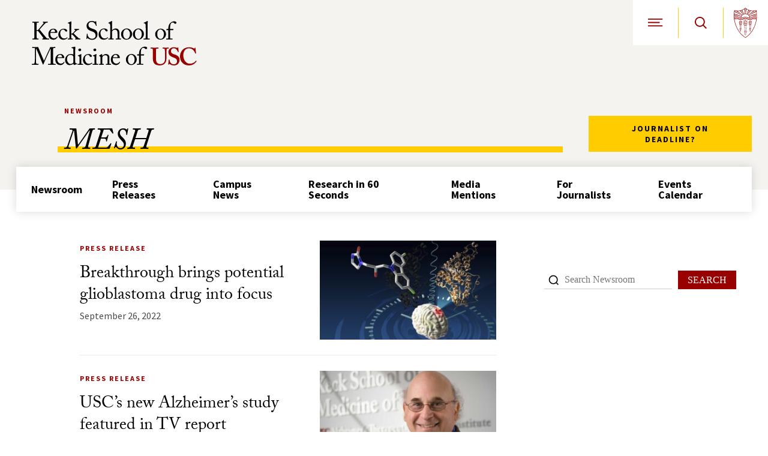

--- FILE ---
content_type: text/html; charset=UTF-8
request_url: https://keck.usc.edu/news/tag/mesh/
body_size: 45130
content:

<!DOCTYPE html>
<!-- [if lt IE 9]><html class="no-js no-svg ie lt-ie9 lt-ie8 lt-ie7" lang="en-US"> <![endif] -->
<!-- [if IE 9]><html class="no-js no-svg ie ie9 lt-ie9 lt-ie8" lang="en-US"> <![endif] -->
<!-- [if gt IE 9]><! -->
<html class="no-js no-svg" lang="en-US">
  <!-- <![endif] -->
  <head>
    <meta charset="UTF-8" />
    <meta name="description" content="" />
    <meta http-equiv="Content-Type" content="text/html; charset=UTF-8" />
    <meta http-equiv="X-UA-Compatible" content="IE=edge" />
    <meta name="viewport" content="width=device-width" />
    <link rel="author" href="https://keck.usc.edu/news/wp-content/themes/usc-ksom/humans.txt" />
    <link rel="pingback" href="https://keck.usc.edu/news/xmlrpc.php" />
    <link rel="profile" href="http://gmpg.org/xfn/11" />
    <script>(function(w,d,s,l,i){w[l]=w[l]||[];w[l].push({'gtm.start':
    new Date().getTime(),event:'gtm.js'});var f=d.getElementsByTagName(s)[0],
    j=d.createElement(s),dl=l!='dataLayer'?'&l='+l:'';j.async=true;j.src=
    'https://www.googletagmanager.com/gtm.js?id='+i+dl;f.parentNode.insertBefore(j,f);
    })(window,document,'script','dataLayer','GTM-PLTQN8S3');</script>
    <script id="cookieyes" type="text/javascript" src="https://cdn-cookieyes.com/client_data/badd9c84c6652c62b5eb3e22/script.js"></script>
    <link rel="apple-touch-icon" sizes="180x180" href="/wp-content/themes/usc-ksom/favicon/apple-touch-icon.png">
    <link rel="icon" type="image/png" sizes="32x32" href="/wp-content/themes/usc-ksom/favicon/favicon-32x32.png">
    <link rel="icon" type="image/png" sizes="16x16" href="/wp-content/themes/usc-ksom/favicon/favicon-16x16.png">
    <link rel="manifest" href="/wp-content/themes/usc-ksom/favicon/site.webmanifest">
    <link rel="mask-icon" href="/wp-content/themes/usc-ksom/favicon/safari-pinned-tab.svg" color="#5bbad5">
    <meta name="msapplication-TileColor" content="#da532c">
    <meta name="theme-color" content="#ffffff">
    <meta name='robots' content='index, follow, max-image-preview:large, max-snippet:-1, max-video-preview:-1' />

	<!-- This site is optimized with the Yoast SEO Premium plugin v26.6 (Yoast SEO v26.6) - https://yoast.com/wordpress/plugins/seo/ -->
	<title>Mesh Archives - Newsroom</title>
	<link rel="canonical" href="https://keck.usc.edu/news/tag/mesh/" />
	<link rel="next" href="https://keck.usc.edu/news/tag/mesh/page/2/" />
	<meta property="og:locale" content="en_US" />
	<meta property="og:type" content="article" />
	<meta property="og:title" content="Mesh Archives" />
	<meta property="og:url" content="https://keck.usc.edu/news/tag/mesh/" />
	<meta property="og:site_name" content="Newsroom" />
	<meta name="twitter:card" content="summary_large_image" />
	<meta name="twitter:site" content="@KeckSchool_USC" />
	<script type="application/ld+json" class="yoast-schema-graph">{"@context":"https://schema.org","@graph":[{"@type":"CollectionPage","@id":"https://keck.usc.edu/news/tag/mesh/","url":"https://keck.usc.edu/news/tag/mesh/","name":"Mesh Archives - Newsroom","isPartOf":{"@id":"https://keck.usc.edu/news/#website"},"primaryImageOfPage":{"@id":"https://keck.usc.edu/news/tag/mesh/#primaryimage"},"image":{"@id":"https://keck.usc.edu/news/tag/mesh/#primaryimage"},"thumbnailUrl":"https://keck.usc.edu/news/wp-content/uploads/sites/68/2023/11/PNAS2022-KAY-USC-scaled.jpg","breadcrumb":{"@id":"https://keck.usc.edu/news/tag/mesh/#breadcrumb"},"inLanguage":"en-US"},{"@type":"ImageObject","inLanguage":"en-US","@id":"https://keck.usc.edu/news/tag/mesh/#primaryimage","url":"https://keck.usc.edu/news/wp-content/uploads/sites/68/2023/11/PNAS2022-KAY-USC-scaled.jpg","contentUrl":"https://keck.usc.edu/news/wp-content/uploads/sites/68/2023/11/PNAS2022-KAY-USC-scaled.jpg","width":2560,"height":1440,"caption":"A new type of small molecule drug, the first to target circadian clock proteins as a way to treat glioblastoma, is now in phase 1 clinical trials. (Image Issey Takahashi)"},{"@type":"BreadcrumbList","@id":"https://keck.usc.edu/news/tag/mesh/#breadcrumb","itemListElement":[{"@type":"ListItem","position":1,"name":"Home","item":"https://keck.usc.edu/news/"},{"@type":"ListItem","position":2,"name":"Mesh"}]},{"@type":"WebSite","@id":"https://keck.usc.edu/news/#website","url":"https://keck.usc.edu/news/","name":"Newsroom","description":"","publisher":{"@id":"https://keck.usc.edu/news/#organization"},"potentialAction":[{"@type":"SearchAction","target":{"@type":"EntryPoint","urlTemplate":"https://keck.usc.edu/news/?s={search_term_string}"},"query-input":{"@type":"PropertyValueSpecification","valueRequired":true,"valueName":"search_term_string"}}],"inLanguage":"en-US"},{"@type":"Organization","@id":"https://keck.usc.edu/news/#organization","name":"Keck School of Medicine of USC","alternateName":"Keck School of Medicine","url":"https://keck.usc.edu/news/","logo":{"@type":"ImageObject","inLanguage":"en-US","@id":"https://keck.usc.edu/news/#/schema/logo/image/","url":"https://keck.usc.edu/news/wp-content/uploads/sites/68/2023/11/keck-school-of-medicine-logo-696-square.jpg","contentUrl":"https://keck.usc.edu/news/wp-content/uploads/sites/68/2023/11/keck-school-of-medicine-logo-696-square.jpg","width":696,"height":696,"caption":"Keck School of Medicine of USC"},"image":{"@id":"https://keck.usc.edu/news/#/schema/logo/image/"},"sameAs":["https://www.facebook.com/KECKschoolUSC/","https://x.com/KeckSchool_USC","https://www.linkedin.com/school/keckschoolusc/","https://www.instagram.com/KeckSchoolUSC/","https://www.youtube.com/channel/UCpL1E1W5ZTfkc5iihwLSFEA","https://www.tiktok.com/@keckschoolusc"]}]}</script>
	<!-- / Yoast SEO Premium plugin. -->


<link rel='dns-prefetch' href='//use.typekit.net' />
<link rel='dns-prefetch' href='//fonts.googleapis.com' />
<link rel="alternate" type="application/rss+xml" title="Newsroom &raquo; Feed" href="https://keck.usc.edu/news/feed/" />
<link rel="alternate" type="application/rss+xml" title="Newsroom &raquo; Comments Feed" href="https://keck.usc.edu/news/comments/feed/" />
<link rel="alternate" type="text/calendar" title="Newsroom &raquo; iCal Feed" href="https://keck.usc.edu/news/events/?ical=1" />
<link rel="alternate" type="application/rss+xml" title="Newsroom &raquo; Mesh Tag Feed" href="https://keck.usc.edu/news/tag/mesh/feed/" />
<style id='wp-img-auto-sizes-contain-inline-css' type='text/css'>
img:is([sizes=auto i],[sizes^="auto," i]){contain-intrinsic-size:3000px 1500px}
/*# sourceURL=wp-img-auto-sizes-contain-inline-css */
</style>
<style id='wp-emoji-styles-inline-css' type='text/css'>

	img.wp-smiley, img.emoji {
		display: inline !important;
		border: none !important;
		box-shadow: none !important;
		height: 1em !important;
		width: 1em !important;
		margin: 0 0.07em !important;
		vertical-align: -0.1em !important;
		background: none !important;
		padding: 0 !important;
	}
/*# sourceURL=wp-emoji-styles-inline-css */
</style>
<link rel='stylesheet' id='wp-block-library-css' href='https://keck.usc.edu/news/wp-includes/css/dist/block-library/style.min.css?ver=6.9' type='text/css' media='all' />
<style id='global-styles-inline-css' type='text/css'>
:root{--wp--preset--aspect-ratio--square: 1;--wp--preset--aspect-ratio--4-3: 4/3;--wp--preset--aspect-ratio--3-4: 3/4;--wp--preset--aspect-ratio--3-2: 3/2;--wp--preset--aspect-ratio--2-3: 2/3;--wp--preset--aspect-ratio--16-9: 16/9;--wp--preset--aspect-ratio--9-16: 9/16;--wp--preset--color--black: #000000;--wp--preset--color--cyan-bluish-gray: #abb8c3;--wp--preset--color--white: #ffffff;--wp--preset--color--pale-pink: #f78da7;--wp--preset--color--vivid-red: #cf2e2e;--wp--preset--color--luminous-vivid-orange: #ff6900;--wp--preset--color--luminous-vivid-amber: #fcb900;--wp--preset--color--light-green-cyan: #7bdcb5;--wp--preset--color--vivid-green-cyan: #00d084;--wp--preset--color--pale-cyan-blue: #8ed1fc;--wp--preset--color--vivid-cyan-blue: #0693e3;--wp--preset--color--vivid-purple: #9b51e0;--wp--preset--gradient--vivid-cyan-blue-to-vivid-purple: linear-gradient(135deg,rgb(6,147,227) 0%,rgb(155,81,224) 100%);--wp--preset--gradient--light-green-cyan-to-vivid-green-cyan: linear-gradient(135deg,rgb(122,220,180) 0%,rgb(0,208,130) 100%);--wp--preset--gradient--luminous-vivid-amber-to-luminous-vivid-orange: linear-gradient(135deg,rgb(252,185,0) 0%,rgb(255,105,0) 100%);--wp--preset--gradient--luminous-vivid-orange-to-vivid-red: linear-gradient(135deg,rgb(255,105,0) 0%,rgb(207,46,46) 100%);--wp--preset--gradient--very-light-gray-to-cyan-bluish-gray: linear-gradient(135deg,rgb(238,238,238) 0%,rgb(169,184,195) 100%);--wp--preset--gradient--cool-to-warm-spectrum: linear-gradient(135deg,rgb(74,234,220) 0%,rgb(151,120,209) 20%,rgb(207,42,186) 40%,rgb(238,44,130) 60%,rgb(251,105,98) 80%,rgb(254,248,76) 100%);--wp--preset--gradient--blush-light-purple: linear-gradient(135deg,rgb(255,206,236) 0%,rgb(152,150,240) 100%);--wp--preset--gradient--blush-bordeaux: linear-gradient(135deg,rgb(254,205,165) 0%,rgb(254,45,45) 50%,rgb(107,0,62) 100%);--wp--preset--gradient--luminous-dusk: linear-gradient(135deg,rgb(255,203,112) 0%,rgb(199,81,192) 50%,rgb(65,88,208) 100%);--wp--preset--gradient--pale-ocean: linear-gradient(135deg,rgb(255,245,203) 0%,rgb(182,227,212) 50%,rgb(51,167,181) 100%);--wp--preset--gradient--electric-grass: linear-gradient(135deg,rgb(202,248,128) 0%,rgb(113,206,126) 100%);--wp--preset--gradient--midnight: linear-gradient(135deg,rgb(2,3,129) 0%,rgb(40,116,252) 100%);--wp--preset--font-size--small: 13px;--wp--preset--font-size--medium: 20px;--wp--preset--font-size--large: 36px;--wp--preset--font-size--x-large: 42px;--wp--preset--spacing--20: 0.44rem;--wp--preset--spacing--30: 0.67rem;--wp--preset--spacing--40: 1rem;--wp--preset--spacing--50: 1.5rem;--wp--preset--spacing--60: 2.25rem;--wp--preset--spacing--70: 3.38rem;--wp--preset--spacing--80: 5.06rem;--wp--preset--shadow--natural: 6px 6px 9px rgba(0, 0, 0, 0.2);--wp--preset--shadow--deep: 12px 12px 50px rgba(0, 0, 0, 0.4);--wp--preset--shadow--sharp: 6px 6px 0px rgba(0, 0, 0, 0.2);--wp--preset--shadow--outlined: 6px 6px 0px -3px rgb(255, 255, 255), 6px 6px rgb(0, 0, 0);--wp--preset--shadow--crisp: 6px 6px 0px rgb(0, 0, 0);}:where(.is-layout-flex){gap: 0.5em;}:where(.is-layout-grid){gap: 0.5em;}body .is-layout-flex{display: flex;}.is-layout-flex{flex-wrap: wrap;align-items: center;}.is-layout-flex > :is(*, div){margin: 0;}body .is-layout-grid{display: grid;}.is-layout-grid > :is(*, div){margin: 0;}:where(.wp-block-columns.is-layout-flex){gap: 2em;}:where(.wp-block-columns.is-layout-grid){gap: 2em;}:where(.wp-block-post-template.is-layout-flex){gap: 1.25em;}:where(.wp-block-post-template.is-layout-grid){gap: 1.25em;}.has-black-color{color: var(--wp--preset--color--black) !important;}.has-cyan-bluish-gray-color{color: var(--wp--preset--color--cyan-bluish-gray) !important;}.has-white-color{color: var(--wp--preset--color--white) !important;}.has-pale-pink-color{color: var(--wp--preset--color--pale-pink) !important;}.has-vivid-red-color{color: var(--wp--preset--color--vivid-red) !important;}.has-luminous-vivid-orange-color{color: var(--wp--preset--color--luminous-vivid-orange) !important;}.has-luminous-vivid-amber-color{color: var(--wp--preset--color--luminous-vivid-amber) !important;}.has-light-green-cyan-color{color: var(--wp--preset--color--light-green-cyan) !important;}.has-vivid-green-cyan-color{color: var(--wp--preset--color--vivid-green-cyan) !important;}.has-pale-cyan-blue-color{color: var(--wp--preset--color--pale-cyan-blue) !important;}.has-vivid-cyan-blue-color{color: var(--wp--preset--color--vivid-cyan-blue) !important;}.has-vivid-purple-color{color: var(--wp--preset--color--vivid-purple) !important;}.has-black-background-color{background-color: var(--wp--preset--color--black) !important;}.has-cyan-bluish-gray-background-color{background-color: var(--wp--preset--color--cyan-bluish-gray) !important;}.has-white-background-color{background-color: var(--wp--preset--color--white) !important;}.has-pale-pink-background-color{background-color: var(--wp--preset--color--pale-pink) !important;}.has-vivid-red-background-color{background-color: var(--wp--preset--color--vivid-red) !important;}.has-luminous-vivid-orange-background-color{background-color: var(--wp--preset--color--luminous-vivid-orange) !important;}.has-luminous-vivid-amber-background-color{background-color: var(--wp--preset--color--luminous-vivid-amber) !important;}.has-light-green-cyan-background-color{background-color: var(--wp--preset--color--light-green-cyan) !important;}.has-vivid-green-cyan-background-color{background-color: var(--wp--preset--color--vivid-green-cyan) !important;}.has-pale-cyan-blue-background-color{background-color: var(--wp--preset--color--pale-cyan-blue) !important;}.has-vivid-cyan-blue-background-color{background-color: var(--wp--preset--color--vivid-cyan-blue) !important;}.has-vivid-purple-background-color{background-color: var(--wp--preset--color--vivid-purple) !important;}.has-black-border-color{border-color: var(--wp--preset--color--black) !important;}.has-cyan-bluish-gray-border-color{border-color: var(--wp--preset--color--cyan-bluish-gray) !important;}.has-white-border-color{border-color: var(--wp--preset--color--white) !important;}.has-pale-pink-border-color{border-color: var(--wp--preset--color--pale-pink) !important;}.has-vivid-red-border-color{border-color: var(--wp--preset--color--vivid-red) !important;}.has-luminous-vivid-orange-border-color{border-color: var(--wp--preset--color--luminous-vivid-orange) !important;}.has-luminous-vivid-amber-border-color{border-color: var(--wp--preset--color--luminous-vivid-amber) !important;}.has-light-green-cyan-border-color{border-color: var(--wp--preset--color--light-green-cyan) !important;}.has-vivid-green-cyan-border-color{border-color: var(--wp--preset--color--vivid-green-cyan) !important;}.has-pale-cyan-blue-border-color{border-color: var(--wp--preset--color--pale-cyan-blue) !important;}.has-vivid-cyan-blue-border-color{border-color: var(--wp--preset--color--vivid-cyan-blue) !important;}.has-vivid-purple-border-color{border-color: var(--wp--preset--color--vivid-purple) !important;}.has-vivid-cyan-blue-to-vivid-purple-gradient-background{background: var(--wp--preset--gradient--vivid-cyan-blue-to-vivid-purple) !important;}.has-light-green-cyan-to-vivid-green-cyan-gradient-background{background: var(--wp--preset--gradient--light-green-cyan-to-vivid-green-cyan) !important;}.has-luminous-vivid-amber-to-luminous-vivid-orange-gradient-background{background: var(--wp--preset--gradient--luminous-vivid-amber-to-luminous-vivid-orange) !important;}.has-luminous-vivid-orange-to-vivid-red-gradient-background{background: var(--wp--preset--gradient--luminous-vivid-orange-to-vivid-red) !important;}.has-very-light-gray-to-cyan-bluish-gray-gradient-background{background: var(--wp--preset--gradient--very-light-gray-to-cyan-bluish-gray) !important;}.has-cool-to-warm-spectrum-gradient-background{background: var(--wp--preset--gradient--cool-to-warm-spectrum) !important;}.has-blush-light-purple-gradient-background{background: var(--wp--preset--gradient--blush-light-purple) !important;}.has-blush-bordeaux-gradient-background{background: var(--wp--preset--gradient--blush-bordeaux) !important;}.has-luminous-dusk-gradient-background{background: var(--wp--preset--gradient--luminous-dusk) !important;}.has-pale-ocean-gradient-background{background: var(--wp--preset--gradient--pale-ocean) !important;}.has-electric-grass-gradient-background{background: var(--wp--preset--gradient--electric-grass) !important;}.has-midnight-gradient-background{background: var(--wp--preset--gradient--midnight) !important;}.has-small-font-size{font-size: var(--wp--preset--font-size--small) !important;}.has-medium-font-size{font-size: var(--wp--preset--font-size--medium) !important;}.has-large-font-size{font-size: var(--wp--preset--font-size--large) !important;}.has-x-large-font-size{font-size: var(--wp--preset--font-size--x-large) !important;}
/*# sourceURL=global-styles-inline-css */
</style>

<style id='classic-theme-styles-inline-css' type='text/css'>
/*! This file is auto-generated */
.wp-block-button__link{color:#fff;background-color:#32373c;border-radius:9999px;box-shadow:none;text-decoration:none;padding:calc(.667em + 2px) calc(1.333em + 2px);font-size:1.125em}.wp-block-file__button{background:#32373c;color:#fff;text-decoration:none}
/*# sourceURL=/wp-includes/css/classic-themes.min.css */
</style>
<link rel='stylesheet' id='wpcdt-public-css-css' href='https://keck.usc.edu/news/wp-content/plugins/countdown-timer-ultimate/assets/css/wpcdt-public.css?ver=2.6.9' type='text/css' media='all' />
<link rel='stylesheet' id='usck-style-fonts-css' href='https://use.typekit.net/bfk1gyk.css?ver=21074098625' type='text/css' media='all' />
<link rel='stylesheet' id='usck-style-google-fonts-css' href='https://fonts.googleapis.com/css2?family=Source+Sans+Pro%3Aital%2Cwght%400%2C400%3B0%2C600%3B0%2C700%3B0%2C900%3B1%2C400%3B1%2C600%3B1%2C700%3B1%2C900&#038;display=swap&#038;ver=21074098625' type='text/css' media='all' />
<link rel='stylesheet' id='usck-style-pattern-lab-css' href='https://keck.usc.edu/news/wp-content/themes/usc-ksom/pattern_lab/source/css/style.css?ver=21074098625' type='text/css' media='all' />
<style id='usck-style-pattern-lab-inline-css' type='text/css'>
.cky-notice .cky-notice-des * { font-size: 0.875rem; }
/*# sourceURL=usck-style-pattern-lab-inline-css */
</style>
<link rel='stylesheet' id='usck-style-lity-css' href='https://keck.usc.edu/news/wp-content/themes/usc-ksom/pattern_lab/source/css/vendor/lity.min.css?ver=21074098625' type='text/css' media='all' />
<link rel='stylesheet' id='usck-style-swiper-css' href='https://keck.usc.edu/news/wp-content/themes/usc-ksom/pattern_lab/source/css/vendor/swiper-bundle.min.css?ver=21074098625' type='text/css' media='all' />
<link rel='stylesheet' id='taxopress-frontend-css-css' href='https://keck.usc.edu/news/wp-content/plugins/simple-tags/assets/frontend/css/frontend.css?ver=3.42.0' type='text/css' media='all' />
<link rel='stylesheet' id='heateor_sss_frontend_css-css' href='https://keck.usc.edu/news/wp-content/plugins/sassy-social-share/public/css/sassy-social-share-public.css?ver=3.3.79' type='text/css' media='all' />
<style id='heateor_sss_frontend_css-inline-css' type='text/css'>
.heateor_sss_button_instagram span.heateor_sss_svg,a.heateor_sss_instagram span.heateor_sss_svg{background:radial-gradient(circle at 30% 107%,#fdf497 0,#fdf497 5%,#fd5949 45%,#d6249f 60%,#285aeb 90%)}.heateor_sss_horizontal_sharing .heateor_sss_svg,.heateor_sss_standard_follow_icons_container .heateor_sss_svg{color:#fff;border-width:0px;border-style:solid;border-color:transparent}.heateor_sss_horizontal_sharing .heateorSssTCBackground{color:#666}.heateor_sss_horizontal_sharing span.heateor_sss_svg:hover,.heateor_sss_standard_follow_icons_container span.heateor_sss_svg:hover{border-color:transparent;}.heateor_sss_vertical_sharing span.heateor_sss_svg,.heateor_sss_floating_follow_icons_container span.heateor_sss_svg{color:#fff;border-width:0px;border-style:solid;border-color:transparent;}.heateor_sss_vertical_sharing .heateorSssTCBackground{color:#666;}.heateor_sss_vertical_sharing span.heateor_sss_svg:hover,.heateor_sss_floating_follow_icons_container span.heateor_sss_svg:hover{border-color:transparent;}@media screen and (max-width:783px) {.heateor_sss_vertical_sharing{display:none!important}}
/*# sourceURL=heateor_sss_frontend_css-inline-css */
</style>
<style id='block-visibility-screen-size-styles-inline-css' type='text/css'>
/* Large screens (desktops, 992px and up) */
@media ( min-width: 992px ) {
	.block-visibility-hide-large-screen {
		display: none !important;
	}
}

/* Medium screens (tablets, between 768px and 992px) */
@media ( min-width: 768px ) and ( max-width: 991.98px ) {
	.block-visibility-hide-medium-screen {
		display: none !important;
	}
}

/* Small screens (mobile devices, less than 768px) */
@media ( max-width: 767.98px ) {
	.block-visibility-hide-small-screen {
		display: none !important;
	}
}
/*# sourceURL=block-visibility-screen-size-styles-inline-css */
</style>
<script type="text/javascript" src="https://keck.usc.edu/news/wp-content/themes/usc-ksom/pattern_lab/source/js/vendor/jquery.min.js?ver=21074098625" id="usck-script-jquery-js"></script>
<script type="text/javascript" src="https://keck.usc.edu/news/wp-content/themes/usc-ksom/pattern_lab/source/js/vendor/lity.min.js?ver=21074098625" id="usck-script-lity-js"></script>
<script type="text/javascript" src="https://keck.usc.edu/news/wp-includes/js/jquery/jquery.min.js?ver=3.7.1" id="jquery-core-js"></script>
<script type="text/javascript" src="https://keck.usc.edu/news/wp-includes/js/jquery/jquery-migrate.min.js?ver=3.4.1" id="jquery-migrate-js"></script>
<script type="text/javascript" src="https://keck.usc.edu/news/wp-content/plugins/simple-tags/assets/frontend/js/frontend.js?ver=3.42.0" id="taxopress-frontend-js-js"></script>
<link rel="https://api.w.org/" href="https://keck.usc.edu/news/wp-json/" /><link rel="alternate" title="JSON" type="application/json" href="https://keck.usc.edu/news/wp-json/wp/v2/tags/135" /><link rel="EditURI" type="application/rsd+xml" title="RSD" href="https://keck.usc.edu/news/xmlrpc.php?rsd" />
<meta name="tec-api-version" content="v1"><meta name="tec-api-origin" content="https://keck.usc.edu/news"><link rel="alternate" href="https://keck.usc.edu/news/wp-json/tribe/events/v1/events/?tags=mesh" /><style type="text/css">a.st_tag, a.internal_tag, .st_tag, .internal_tag { text-decoration: underline !important; }</style><style type="text/css">.blue-message {
background: none repeat scroll 0 0 #3399ff;
    color: #ffffff;
    text-shadow: none;
    font-size: 16px;
    line-height: 24px;
    padding: 10px;
}.green-message {
background: none repeat scroll 0 0 #8cc14c;
    color: #ffffff;
    text-shadow: none;
    font-size: 16px;
    line-height: 24px;
    padding: 10px;
}.orange-message {
background: none repeat scroll 0 0 #faa732;
    color: #ffffff;
    text-shadow: none;
    font-size: 16px;
    line-height: 24px;
    padding: 10px;
}.red-message {
background: none repeat scroll 0 0 #da4d31;
    color: #ffffff;
    text-shadow: none;
    font-size: 16px;
    line-height: 24px;
    padding: 10px;
}.grey-message {
background: none repeat scroll 0 0 #53555c;
    color: #ffffff;
    text-shadow: none;
    font-size: 16px;
    line-height: 24px;
    padding: 10px;
}.left-block {
background: none repeat scroll 0 0px, radial-gradient(ellipse at center center, #ffffff 0%, #f2f2f2 100%) repeat scroll 0 0 rgba(0, 0, 0, 0);
    color: #8b8e97;
    padding: 10px;
    margin: 10px;
    float: left;
}.right-block {
background: none repeat scroll 0 0px, radial-gradient(ellipse at center center, #ffffff 0%, #f2f2f2 100%) repeat scroll 0 0 rgba(0, 0, 0, 0);
    color: #8b8e97;
    padding: 10px;
    margin: 10px;
    float: right;
}.blockquotes {
background: none;
    border-left: 5px solid #f1f1f1;
    color: #8B8E97;
    font-size: 16px;
    font-style: italic;
    line-height: 22px;
    padding-left: 15px;
    padding: 10px;
    width: 60%;
    float: left;
}</style>		<style type="text/css" id="wp-custom-css">
			a {color:#990000;}


blockquote {
    margin-top: 2.5rem;
    margin-right: 0;
    margin-bottom: 1.25rem;
    margin-left: 0;
    padding-top: 1.875rem;
    padding-bottom: 1.5rem;
    position: relative;
    border-top: 0.0625rem solid #FC0;
	border-bottom: 0.0625rem solid #FC0;

}


/* ADA: Keyboard focus indicator is missing */
.wp-block-advgb-search-bar .advgb-search-bar-inner .advgb-search-bar input.advgb-search-bar-input:focus {
	outline: 0.125rem solid #000;
}
html[data-whatinput="mouse"] .wp-block-advgb-search-bar .advgb-search-bar-inner .advgb-search-bar input.advgb-search-bar-input:focus {
	outline: none;
}


/* ADA: Text is clipped when resized */
.t--news-listing {
	overflow: initial;
}
		</style>
		
  <link rel='stylesheet' id='advgb_blocks_styles-css' href='https://keck.usc.edu/news/wp-content/plugins/advanced-gutenberg-pro/lib/vendor/publishpress/publishpress-blocks/assets/css/blocks.css?ver=3.6.2' type='text/css' media='all' />
<link rel='stylesheet' id='advgb_blocks_styles_pro-css' href='https://keck.usc.edu/news/wp-content/plugins/advanced-gutenberg-pro/assets/css/blocks-pro.css?ver=3.6.2' type='text/css' media='all' />
</head>
</html>
			</head>

	<body class="archive tag tag-mesh tag-135 wp-theme-usc-ksom tribe-no-js" data-template="base.twig">
		<!-- Google Tag Manager (noscript) -->
		<noscript><iframe src="https://www.googletagmanager.com/ns.html?id=GTM-PLTQN8S3" height="0" width="0" style="display:none;visibility:hidden"></iframe></noscript>
		<!-- End Google Tag Manager (noscript) -->
																								


	
              
	<div role="region" aria-label="Skip to main">
		<a class="skip-link" href="#main-content">Skip to Content</a>
	</div>

	<header id="l--main-header" class="header" aria-label="Site Header">

					<div class="r--region r--header">
				  
    






<div
  class="cc--component-container cc--header "

  
  
  
  
  
  
  >
  <div class="c--component c--header"
    
      >

    
  
  <div class="header-wrapper">
    <div class="top-nav">
      <div class="top-nav-wrapper">

          
    






<div
  class="cc--component-container cc--branding-header "

  
  
  
  
  
  
  >
  <div class="c--component c--branding-header"
    
      >

      <a href="/" rel="home" aria-label="USC Keck School of Medicine">
    <svg height="74" viewBox="0 0 274 74" width="274" xmlns="http://www.w3.org/2000/svg"><g fill="none" fill-rule="evenodd"><path id="shield" d="m272.908019 66.0989965c-.122939-.1233977-.288054 0-.494449.2858565-1.738199 2.4972498-5.338433 4.7494797-9.890774 4.7494797-1.987667 0-4.387225-.327581-7.117912-3.1923606-3.063609-3.276697-3.808423-8.10785-3.808423-10.6459364 0-5.895569 2.732481-11.7902503 9.352354-11.7902503 3.229622 0 5.38061 1.3103237 7.200469 3.0290139 1.739994 1.8030268 2.732482 3.8492979 3.228725 5.3229682.124734.327581.246776.4909276.45676.4092543l.785196-.2459077c.165115-.0399489.205497-.1633466.165115-.4092542-.165115-1.2277627-.992487-7.7784936-.992487-8.5153287 0-.5743764-.083455-.6551619-.581494-.6551619-.495346 0-.577007 0-.660462.2459076l-.331128 1.0644161c-.082558.327581-.24857.327581-.829167 0-1.486936-.8185084-4.550546-1.9663733-8.358072-1.9663733-4.966026 0-8.524982 1.9663733-10.760322 4.3402254-2.895802 3.1106872-4.221213 6.9599851-4.221213 10.9717419 0 3.6033902 1.407968 8.3519821 4.471578 11.0551906 2.563776 2.2921788 5.543931 3.8475224 10.840188 3.8475224 5.877751 0 9.848598-3.3565949 12.332509-6.8783118.083455-.1624589.042176-.2858566-.082558-.4092543zm-45.315217-1.924649c-.166013 0-.207292.0816733-.247673.327581-.083455.4909275-.661359 7.1233317-.744814 7.615147 0 .4092542.165115.6542741.496243.6542741.330231 0 .496244-.0816733.745712-.4909276.247673-.4092542.413686-.7368351.663154-.7368351.245878 0 .495346.1624588.99159.4909275 1.656539 1.2286504 3.642411 1.9654856 7.034457 1.9654856 5.464065 0 8.77445-4.09343 8.77445-9.0888173 0-2.7431574-.744814-4.4627354-2.069327-5.8556201-1.572187-1.6361292-3.558059-2.4546377-5.960309-3.1914728-1.653847-.492703-3.972642-1.4736703-5.048584-2.5389742-.991591-1.0644161-1.159398-2.2921788-1.159398-3.6841758 0-1.5153947 1.326308-4.1351544 4.635796-4.1351544 1.904211 0 3.229622.5734886 4.302872 1.7195779 1.491424 1.5553437 2.152783 3.1923606 2.567366 4.3402255.08166.2459076.248571.2858565.412789.2459076l.663154-.2059587c.166012-.0399489.247673-.1233977.247673-.2858566 0-.4092542-.661359-6.1414766-.661359-6.7975263 0-.4092542-.082558-.6533863-.332026-.6533863-.248571 0-.413686.0816733-.578801.2441321l-.537523.5326519c-.207292.2041833-.454965.2876321-.868651.1233977-.829167-.3275809-2.484808-.9836305-5.215494-.9836305-2.400456 0-4.220315.5743763-5.875957 1.9663733-1.985872 1.5553436-2.896699 3.4382682-2.896699 5.730447 0 2.4990252.661359 4.5461841 2.069327 5.8556201 1.985873 1.8012513 4.718354 2.9473406 6.041969 3.4382682 4.386328 1.6387924 6.124527 2.8656673 6.124527 6.6324042 0 3.3983192-3.14527 4.7903162-5.38061 4.7903162-2.067532 0-4.221212-.9827427-5.46227-2.9473406-1.159398-1.802139-1.489628-3.3565949-1.573084-4.6678063 0-.2459077-.08166-.327581-.245878-.327581zm-26.651787-16.212149c0-1.391997-.331128-2.0471589-1.407968-2.0471589h-1.903315c-.24857 0-.332025-.0816733-.332025-.3675298v-.9419062c0-.2459076.083455-.3275809.413686-.3275809.413686 0 2.40225.1233977 6.373994.1233977 3.477296 0 5.463168-.1233977 5.959412-.1233977.24857 0 .331128.0816733.331128.2858565v1.0235795c0 .2459076-.082558.3275809-.331128.3275809h-1.737302c-1.242853 0-1.987667.7368352-2.028946 1.597068-.042176.4900398-.123836 2.9473407-.123836 5.3229682v5.0743974c0 2.0480466.040381 4.9554384.123836 6.2648743.125632 1.8829246.454965 3.7658491 1.44835 5.0770606 1.407968 1.8829246 3.642411 2.5380864 5.628283 2.5380864 1.905109 0 4.22211-.7368351 5.546623-1.9663733 1.572186-1.5553436 2.399558-3.928308 2.399558-6.9182608v-7.3683515c0-3.2758094-.332025-6.8783119-.454965-7.820218-.124734-1.0644161-.786093-1.8012513-1.69692-1.8012513h-1.489628c-.249468 0-.331129-.1233977-.331129-.2867443v-1.0226917c0-.2459076.081661-.3275809.331129-.3275809.413686 0 2.317.1233977 5.049481.1233977 2.562879 0 3.890982-.1233977 4.220315-.1233977.373305 0 .415481.1233977.415481.3275809v.9419062c0 .2441321-.042176.3675298-.250365.3675298h-1.489629c-1.488731 0-1.655641 1.1460894-1.737301 1.597068-.084353.4900398-.084353 6.2222622-.084353 6.7549142 0 .5734885-.08166 7.6968203-.246776 9.3347249-.250365 3.3574826-1.241058 5.895569-3.476398 7.8601669-1.738199 1.5553436-4.386328 2.5380864-7.532495 2.5380864-1.986769 0-4.388122-.3275809-5.960309-.9827428-2.397763-.9827428-4.054302-2.8647796-4.881674-5.4863148-.578801-1.8012513-.744814-4.5026843-.744814-9.8673769z" fill="#900"/><path id="text" d="m134.771896 60.6060235c.801348-3.0831669 2.569161-4.291399 4.421325-4.291399 2.737866 0 3.241288 2.7502595 3.241288 3.7090329 0 .3728564-.335615.5823661-1.137861.5823661zm10.233568 1.248181c.673025-.0017755 1.175551-.0834488 1.175551-.6675904 0-1.6228128-1.347845-6.1201706-6.186446-6.1201706-2.106119.0017755-4.211341.3746319-6.020432 2.2069545-2.232648 2.2069545-2.653513 4.9989383-2.653513 6.6217511 0 2.9162693.380484 4.4582966 1.853062 6.5818023 1.557829 2.2486789 4.211341 2.9562182 6.608208 2.9562182 3.747402 0 5.938772-2.8727694 6.695252-4.5390822.212675-.4598561.126528-.5823661 0-.625866l-.548291-.2894075c-.126529-.0434999-.292542.0399489-.378689.2059587-.715201 1.3751297-2.523395 2.8337083-5.093453 2.8337083-3.366022 0-5.979153-3.0813914-5.979153-7.1650562 0-.9569979.042176-1.6245883.127426-1.9992202zm-16.140932-1.9139959c0-1.0422222-1.053508-3.125779-2.316103-3.9584915-1.011332-.6658149-2.317001-.9152736-3.578698-.9152736-2.106119 0-4.546957 1.5411396-5.768272 3.0414425h-.084353l-.294336-2.5407497c-.042176-.3329074-.128324-.5006928-.338307-.5006928-.167808 0-.419071.126061-.757378.2929586l-3.619976 1.9992202c-.210882.0834488-.377792.2077343-.377792.4163563v.2077342c0 .1251732.041279.2494587.336513.3746319l.336512.1677853c1.051714.4980296 1.725636 1.2073444 1.725636 2.4573009l.000897 9.7457547c0 .7075393-.295233.8327125-.842627.8327125h-1.220418c-.336513 0-.419968.1260609-.419968.3746318v.7501515c0 .2503464.083455.3746318.292542.3746318.253954 0 1.600004-.1242854 3.7483-.1242854 2.23175 0 3.366919.1242854 3.66305.1242854.210881 0 .293439-.1242854.293439-.3746318v-.7084271c0-.2920708-.083455-.4163562-.419968-.4163562h-1.052611c-.883008 0-1.011332-.2494587-1.011332-1.3751297v-8.6209714c0-.7927636.126529-1.9157714.968259-2.8328205 1.262595-1.3334053 2.736968-1.6245884 3.409993-1.6245884 1.053508 0 2.063943 0 3.074378.748376 1.219521.8762124 1.219521 2.0844445 1.221316 3.7507573v5.4978556c0 1.0821711-.042177 2.4155765-.084353 3.4977476-.042176.7492637-.378689.9587735-.842627.9587735h-1.220419c-.420865 0-.547393.0834488-.547393.3746318l.000897.6658149c0 .334683.083455.4589684.336513.4589684.294336 0 1.64218-.1260609 3.789579-.1260609 2.399558 0 3.705226.1260609 3.999562.1260609.25216 0 .336513-.1677853.336513-.4589684v-.6658149c0-.2503464-.084353-.3764073-.463041-.3764073l-1.347845.0017755c-.548291 0-.926082-.2095098-.926082-.8753247zm-26.566537-11.8284237c0 1.3334053 1.390918 2.1652301 2.316103 2.1652301 1.684357 0 2.441734-1.2064566 2.441734-2.2904033 0-.917049-.715201-2.0409446-2.189574-2.0409446-1.684357 0-2.568263 1.1238956-2.568263 2.1661178zm1.896135 18.8265822c0 1.248181 0 2.539862-.043074 3.7898185-.041278.6675904-.209086.8327125-.673922.8327125h-2.061251c-.296131 0-.420865.0852243-.420865.3346829v.8318248c0 .2521219.124734.3329074.336513.3329074.463041 0 2.105222-.1242854 4.546059-.1242854 1.768709 0 3.706124.1242854 4.041739.1242854.294336 0 .380483-.1242854.380483-.4154685l-.000897-.7075393c0-.2503464-.08525-.3781828-.420865-.3781828h-1.936517c-.463041.0017755-.58957-.2876321-.673922-1.0803957-.042177-.4580806-.042177-1.9592713-.042177-3.5820842l-.001794-4.5390821c0-3.4595742 0-6.082885.085249-6.7904243.043074-.291183 0-.4989173-.210881-.4989173-.253057 0-.463041.0825611-.799553.2494587-1.600005.8735491-3.20001 1.5411395-4.546059 2.0409446-.211779.0834488-.296131.1660099-.296131.2911831v.3764073c0 .1642344.084352.2494587.377791.2911831 2.107017.3311319 2.359177 1.0821711 2.359177 2.4981375zm-16.1265746-4.0818892c0-4.2896235 2.5673658-6.453078 4.966924-6.453078 1.0113321 0 1.8943408.1225099 2.8213205 1.8305471.6308487 1.1238955 1.3478446 1.6663127 2.3170005 1.6663127.8839061 0 1.5147548-.5006928 1.556931-1.4594662 0-.8744369-1.3478446-3.3725745-5.7260961-3.3707999-5.5573912 0-9.0104578 4.9137149-9.0095606 9.78748 0 1.8722715.33741 3.6220331 1.8952384 5.6647532 1.9365171 2.4155765 4.2956938 2.9144938 6.5256497 2.9144938 2.8634967 0 5.5573912-1.582864 6.7787072-2.9579937.210881-.2494586.168705-.3746318 0-.5406417l-.4217624-.4163562c-.1265287-.1251732-.2512626-.0852243-.3365125 0-1.4304023 1.3334053-2.5260869 1.7914859-4.6313088 1.7914859-1.4312997 0-3.2000092-.3346829-4.5882353-2.1243934-1.1378608-1.5411396-2.1482956-4.0836647-2.1482956-6.3323436zm-10.8357014-14.7429175c0 1.3334053 1.3900209 2.1652301 2.3161032 2.1652301 1.684357 0 2.4417344-1.2082321 2.4417344-2.2904033 0-.917049-.7160985-2.0409446-2.1895744-2.0409446-1.6843571 0-2.5682632 1.1238956-2.5682632 2.1661178zm1.8952382 18.8248067c0 1.2517321 0 2.5416375-.0403814 3.791594-.0421763.6658149-.2117786.8327125-.6748197.8327125h-2.0630458c-.2943362 0-.4208649.0852243-.4208649.3329074l.0008974.8336003c0 .2503464.1256313.3346829.3365125.3346829.4621437 0 2.1061193-.1242854 4.5478537-.1242854 1.7660175-.0017755 3.7043292.1242854 4.0417391.1242854.2943362 0 .3777913-.1260609.3777913-.417244v-.7093148c0-.2485709-.0834551-.3746318-.4217623-.3746318h-1.9356197c-.4639385 0-.5895698-.2894076-.6730249-1.0839467-.0430736-.4563051-.0430736-1.9574958-.0430736-3.5820842v-4.5373066c0-3.4595742 0-6.082885.0834551-6.7904243.0421762-.291183 0-.4989173-.2099838-.4989173-.2539547 0-.4639385.0825611-.800451.2476832-1.6000046.8771002-3.1991118 1.5429151-4.5487511 2.0409446-.2081891.0843366-.2943363.1677854-.2943363.2929586v.3764073c0 .1642344.0861472.2476832.3804835.2894076 2.1052219.3329074 2.3573819 1.0839466 2.3573819 2.499913zm-10.1043476 1.0022734c0 .4571929-.0421762.7918759-.25216 1.4159664-.4208649 1.0821711-2.2335454 2.291291-4.59003 2.291291-2.4417344 0-5.7260961-3.4160743-5.7260961-8.1220541 0-1.5828639.2952336-3.7898184 1.9365171-5.53958 1.0956846-1.125671 2.5269843-1.5003029 3.8308579-1.5020784 2.4839107 0 3.8317552 1.1274466 4.4222225 2.2513421.3786886.6658149.3786886 1.4576908.3786886 2.0400569zm0-12.2465555c-1.2634921-.3746318-2.7800416-.6240905-4.5056775-.6240905-2.357382 0-4.6331036.8753247-6.2734897 2.6250863-1.9786933 1.9574958-2.9460545 4.4973577-2.9460545 7.0807195 0 2.7902083.5052174 4.6642554 2.6517182 6.7469244 1.9804881 1.9992202 3.5786979 1.9157714 4.9687188 1.9157714 2.1473982 0 4.8412926-.9170491 6.1891372-2.2504544l.5473936 1.8340981c.0852498.2902953.2934389.4163563.5455989.3329075l4.7587349-1.582864c.25216-.0852243.3365125-.2095097.2943363-.4589684l-.0816604-.3329074c-.0843525-.2068465-.2548521-.2503464-.8444219-.2920708-.5886725-.0408367-1.4725786-.2911831-1.8512673-.7066516-.3383072-.4163562-.4208649-2.2495666-.4217623-3.7907062v-9.2051129c-.0008973-5.2901214.0412789-11.3295064.1651155-13.4130632.0421762-.4563052 0-.7492637-.2090864-.7492637-.2943363 0-.5877751.0834488-.9673612.1260609-.8022457.1668976-2.9909228.5415295-4.6331036.8744369-.25216.0417244-.3365125.1242855-.3365125.2911831v.7075393c0 .1677854.0421763.2512342.296131.2929586 2.357382.3746318 2.6517182.8735491 2.6517182 2.4564131zm-26.4696217 4.917265c.7995536-3.0831668 2.5673657-4.2896243 4.4204277-4.2896243 2.7360707-.0017746 3.2421854 2.7484848 3.2421854 3.7054827 0 .3755196-.3365124.5823661-1.1378608.5823661zm10.2308763 1.2481811c.6730249 0 1.1791396-.0834489 1.1791396-.665815 0-1.6245883-1.3478446-6.1219461-6.1900346-6.1219461-2.1043246 0-4.2104439.3746319-6.0213297 2.2069545-2.2308533 2.2069545-2.6517182 4.9989383-2.6517182 6.6235267.0008974 2.9144937.3804834 4.4556333 1.853062 6.5800267 1.5596231 2.2486789 4.2113413 2.9579937 6.6108995 2.9579937 3.7474028 0 5.9360799-2.8745449 6.6934573-4.5408576.2108811-.4598562.1265287-.5823661 0-.6240905l-.5464963-.2911831c-.1265287-.0417244-.2952336.0408367-.3786887.2059588-.7169959 1.3769052-2.5269842 2.8328204-5.0952474 2.8328204-3.3669193 0-5.9782561-3.0805036-5.9782561-7.1641683 0-.956998.0421763-1.6245884.1256313-1.9992202zm-41.9635531-17.8243089c-.2108811-.5406417-.4648359-.7075393-1.09658192-.7075393-.50432002 0-1.59910723.1251732-3.57780053.1251732-3.57959525 0-4.71476397-.1251732-5.13742362-.1251732-.25216001 0-.2952336.1251732-.2952336.2512342l.00089736 1.0821711c0 .1668976.04397096.2911831.29433624.2911831h2.57005786c1.72563592 0 1.68435706.5823661 1.72563592 1.5420273.04038149 1.2064566.04127886 7.4970758.04127886 8.0794419 0 .7492637-.12563132 11.4129552-.6308487 14.3709489-.25126264 1.4159663-.62995133 2.4981375-2.22995593 2.4981375h-2.2308533c-.21267588 0-.25395474.1251732-.25395474.2512342v.9987223c0 .3329075.04217623.3746319.37868869.3746319.3813808 0 1.85395934-.1251732 5.43265723-.1251732 3.49434544 0 4.63220628.1251732 5.09524738.1251732.3365125 0 .3786887-.1251732.3786887-.2929586v-1.0404468c0-.1660098-.0421762-.291183-.2970283-.291183h-2.105222c-1.34604986 0-1.72563592-.6658149-1.93472233-3.039667-.12742605-1.4576907-.08614719-10.2473352-.08614719-10.748028 0-.4998051.08345509-11.0365479.25305737-11.618914.58777511.4989173 4.41953035 9.8292035 5.21908395 11.7449749.2117785.4998051 5.6031569 13.6616341 5.7269935 13.9528171.1687049.4163563.3813808.7492637.6335408.7492637.3365125 0 .6730249-.6240905.8417298-1.0004978.1678076-.3746319 4.8403953-10.996599 5.0943501-11.4955163.2108811-.4163562 6.1873425-13.5364608 6.6082074-14.0779903l.0852498-.0017755c.124734.3764074.124734 7.7909221.1265287 10.5385183v2.6668106c0 3.0813914-.0421762 10.3290086-.0843524 10.8288136-.0843525 1.2499565-.4630412 1.4994152-1.177345 1.4994152h-2.8625993c-.296131 0-.3383072.0834488-.3383072.2929585v.956998c0 .2503464.0421762.3746319.3383072.3746319.5455988 0 2.1895744-.1242855 6.0608138-.1242855 4.6322062 0 5.3895836.1242855 5.8939036.1242855.3383072 0 .3804835-.1242855.3804835-.3764074v-.9552225c0-.1677853-.043971-.2929585-.2943363-.2929585h-2.484808c-1.0517136 0-1.4321971-.6658149-1.4321971-2.2486789 0-.8327125-.1265286-7.5823001-.1265286-9.6649691v-2.9144938c0-2.7902083.1247339-8.7461446.1247339-9.9561522 0-.9569979.1265287-1.7062616 1.3918156-1.7062616h1.8521646c.2925415 0 .3347177-.1242855.3347177-.3746319v-.9587735c0-.1660098-.0421762-.291183-.25216-.291183-.4630412 0-1.8943408.1251732-7.4948056.1251732-.4199676 0-.8830087.0434999-.9673612.5006928-.1256313.8327125-4.714764 10.6201916-5.0091002 11.2043332-.3365125.5415295-4.5478538 10.4976816-5.1365263 11.1199966zm215.8651189-24.0447955.000897 7.8299832c-.042176.956998-.208189 1.4585785-1.010435 1.4585785h-2.020869c-.336513 0-.420865.0825611-.420865.2929586v.913498c0 .2077343.084352.2929586.336512.2929586.336513 0 2.483911-.1251732 4.800014-.1251732 3.240391 0 4.800911.1233977 5.052174.1233977.209984 0 .295233-.1651221.295233-.4989173v-.6658149c0-.2521219-.085249-.3329075-.463938-.3329075h-2.399558c-.883906 0-1.009538-.3746318-1.094788-1.0839466-.042176-.4580807-.042176-4.2896235-.042176-9.2033375l-.000897-3.7090329h4.631309c.33741 0 .506114-.0417244.546496-.2068465l.211778-1.3742419c.043971-.1686731 0-.4181318-.294336-.4181318h-5.095247v-.8327125c0-2.91626928-.084353-6.54007786 1.474373-8.49757368.925185-1.1647322 2.061251-1.45591526 3.156936-1.45591526.800451 0 1.389123.29118306 1.935619.95699796.169603.20773425.631746.74837595 1.009538.95877346.336512.16423434.759172.24768314 1.181832.24768314.673025 0 1.766914-.7909881 1.766914-1.78971046 0-1.58463947-1.853062-2.33301542-3.831755-2.33212845-2.357382 0-4.673485.87443769-6.903441 3.29090191-1.642181 1.83143487-2.82132 4.53996989-2.82132 8.66269578v.7909881h-2.441735c-.338307 0-.461246.0434999-.505217.2911831l-.169603 1.2499565c-.082557.3746318 0 .4598561.213574.4598561h2.902981zm-7.297385 1.5828639c0 4.4574089-2.062149 8.3315639-5.263055 8.3315639-1.976899 0-3.20001-.7927637-4.169165-2.1661179-1.34605-1.9175469-1.599108-3.4986353-1.599108-5.830763 0-3.1666157.58957-4.8728774 2.229956-6.5400779 1.011332-1.0839466 2.10612-1.3316298 3.24398-1.3316298 2.145604 0 5.557392 2.9144938 5.557392 7.5370247zm-12.168291 6.7069755c1.769607 2.0817813 4.378251 2.8745449 6.400916 2.8745449 5.177805 0 9.302999-4.6243065 9.302999-9.1633886 0-2.708535-.969156-4.8746529-2.862599-6.7921998-1.26439-1.248181-3.579596-2.4138009-5.893904-2.4138009-1.390021 0-3.453067.3329074-5.639949 1.9992202-2.485705 1.9166591-3.622669 4.582582-3.622669 6.7069754 0 2.9562182.378689 4.4973578 2.315206 6.7886488zm-29.143774 33.9086214.000897 7.830871c-.042176.956998-.208189 1.4576908-1.010435 1.4576908h-2.020869c-.336513 0-.420865.0834488-.420865.2929585v.9134981c0 .208622.084352.2938463.336512.2938463.336513 0 2.483911-.1251732 4.800014-.1251732 3.241288 0 4.800911.1233977 5.052174.1233977.209984 0 .295234-.1651221.295234-.4998051v-.6658149c0-.2512341-.08525-.3329074-.463939-.3329074h-2.399558c-.883906 0-1.009538-.3746319-1.094787-1.0839467-.042177-.4571929-.042177-4.2896235-.042177-9.2033375l-.000897-3.7090329h4.631309c.33741 0 .506115-.0408366.546496-.2059587l.211779-1.3751297c.043971-.1677854 0-.417244-.294337-.417244h-5.095247v-.8327125c0-2.9162693-.083455-6.5400779 1.474373-8.4975737.925185-1.16562 2.061251-1.456803 3.156936-1.456803.800451 0 1.389123.291183 1.936517.9569979.168705.2086221.630849.7492638 1.009537.9587735.336513.1651221.758275.2485709 1.180935.2485709.673025 0 1.766915-.7909881 1.766915-1.7897105 0-1.5846394-1.853062-2.3339031-3.831756-2.3321308-2.357382 0-4.673485.8735523-6.903441 3.2909043-1.642181 1.8314349-2.82132 4.5390821-2.82132 8.6626958v.7909881h-2.441735c-.338307 0-.461246.0426121-.505217.291183l-.169602 1.2499565c-.082558.3746319 0 .4589685.213573.4589685h2.902981zm-7.296488 1.582864c0 4.4582965-2.063046 8.3315638-5.263952 8.3315638-1.976899 0-3.200009-.7918759-4.169165-2.1652301-1.34605-1.9175469-1.59821-3.4995231-1.59821-5.8316508 0-3.1657279.588672-4.8719896 2.229058-6.5400778 1.011333-1.0839467 2.107017-1.3316299 3.243981-1.3316299 2.145603 0 5.558288 2.9144938 5.558288 7.5370248zm-12.169188 6.7069754c1.769607 2.082669 4.378252 2.8745449 6.400916 2.8745449 5.177805 0 9.302999-4.6243065 9.302999-9.1633886 0-2.708535-.969156-4.8737651-2.861702-6.791312-1.265287-1.2490688-3.580493-2.413801-5.894801-2.413801-1.390021 0-3.452169.3329075-5.639949 1.9992203-2.485705 1.9157714-3.622669 4.582582-3.622669 6.7069754 0 2.9562182.378689 4.4973577 2.315206 6.787761zm-96.0460416-49.8935056c0 3.6646452-.0403815 5.9150996-.0825577 7.7474222 0 .5406417-.2117785 1.0004979-.7600695 1.0004979h-1.556931c-.2943362 0-.4217623.082561-.4217623.3737441v.708427c0 .2503464.0870446.4163563.2117785.4163563.2943363 0 1.7669148-.1242855 4.0426364-.1242855 2.1043247-.0008877 3.4952428.1242855 3.7465055.1242855.2530574 0 .3365124-.1251732.3365124-.4580807v-.708427c0-.2494587-.083455-.3329075-.3777913-.3329075h-1.2213159c-.5904672 0-.7995536-.291183-.8426272-.8753246-.0421762-1.4576908-.0421762-2.8745449-.0421762-4.3304602v-1.8349858c.5455988 0 1.3478446.0843365 1.809091.4598561.6730249.6249783 5.4748334 5.6647532 5.6004648 5.9976607.1256313.3746318-.1256314.6667026-.4621438.6667026h-.296131c-.3365125 0-.4190702.1233977-.4190702.3329075v.6667026c0 .2911831.0825577.4154685.2934389.4154685.3365125 0 2.1061193-.1242854 4.5909274-.1242854 1.9786933 0 3.1569356.1242854 3.493448.1242854.2934389 0 .3786887-.1242854.3786887-.3755196v-.7483759c0-.2920708-.0852498-.3755196-.3365124-.3755196-.4639386 0-1.4330945-.208622-2.1895745-.5823661-.7169959-.3337952-7.7900392-7.3301782-8.6326664-8.1646662 1.4330944-1.3724665 4.9696161-4.5825821 5.5591859-4.9154895.8399351-.5406417 2.0621484-.9578857 2.9038782-.9578857h.2943363c.2952336 0 .3383072-.0834488.3383072-.3337953v-.7492637c0-.2920708-.0852498-.4154685-.2539548-.4154685-.2943362 0-1.3460498.1233977-3.4090956.1233977-2.1473982 0-3.6630503-.1233977-3.9170051-.1233977-.2090864 0-.2943362.1233977-.2943362.3337952v.7901004c0 .2503464.0430736.3746319.3365125.3746319.2539547 0 .7582747 0 1.0947872.2494586.2530574.1677854.2530574.5015806 0 .9596612-.3365125.4998051-3.662153 4.0810015-4.4617066 4.6234187-.4208649.3329075-1.4752707.4580807-2.0208695.4580807v-6.5809145c-.0017948-4.99893834-.0017948-11.12088444.2072916-13.12010466.0448684-.5006928 0-.70842705-.2512626-.70842705-.25216 0-.5473936.16600985-.9251849.3337952l-4.2947964 1.83143486c-.4217623.16778536-.5491884.24945865-.5491884.41813176v.37463186c0 .1251732.1274261.16600984.5913646.2920708 2.0621484.53975395 2.1895744 1.24818101 2.1895744 2.95533042zm-15.4095788.0426122c0-4.2905113 2.5664684-6.4548536 4.966924-6.4548536 1.0131269 0 1.8934435.1233977 2.8222179 1.8305471.6308487 1.1247833 1.3469472 1.6672005 2.3152057 1.6672005.8848035 0 1.5147548-.5006928 1.5596232-1.4585785 0-.8744369-1.3496394-3.3725744-5.7287882-3.3725744-5.5564939 0-9.0104578 4.9154895-9.0104578 9.7883668.0026921 1.8731593.3392046 3.6229209 1.8961356 5.6638655 1.9383118 2.4155764 4.2956937 2.9162693 6.526547 2.9162693 2.8625994-.0008878 5.5564939-1.5837518 6.7787071-2.9588815.2108812-.2494586.168705-.3737441 0-.5415294l-.4217623-.4154685c-.127426-.1251732-.25216-.0843366-.3365124 0-1.4330944 1.3325175-2.5260869 1.7905982-4.6304115 1.7905982-1.4304023 0-3.201804-.3337952-4.5891327-2.1243934-1.1387582-1.5402518-2.1482956-4.082777-2.1482956-6.3305681zm-16.1211904-2.2486789c.800451-3.0822791 2.5664684-4.2896235 4.4213251-4.2896235 2.7360707 0 3.241288 2.7475962 3.241288 3.7072574 0 .3746318-.3365124.5823661-1.1378608.5823661zm10.2308763 1.248181c.6730249 0 1.1773449-.0816733 1.1773449-.6667027 0-1.6237006-1.3478446-6.1210583-6.1882399-6.1201705-2.1043246 0-4.2104439.3755196-6.022227 2.2069544-2.229956 2.2078422-2.6517183 4.9989383-2.6517183 6.6217512 0 2.9153815.3813808 4.4591843 1.8521646 6.5818022 1.5596231 2.2486789 4.2131361 2.9562182 6.6108996 2.9562182 3.7483002 0 5.9378746-2.8727694 6.695252-4.5390821.2108811-.4598562.127426-.5823661 0-.6249783l-.5473936-.2902953c-.1274261-.0426121-.2952336.0417244-.3786887.2059588-.7160986 1.3760174-2.5251896 2.8345959-5.0961448 2.8345959-3.3669194 0-5.9782561-3.0822791-5.9782561-7.1659438 0-.956998.0430736-1.6245884.1274261-1.9983325zm-37.05316318-4.2860725c0 5.2075603-.08166035 12.7454728-.12473395 13.1192169-.08255772.4163562-.38048343.7501514-1.13606608.7501514l-1.72743065.0008878c-.16870492 0-.29433624.0408366-.29433624.2503464v1.0821712c0 .2077342.08524983.291183.29433624.291183.38138079 0 1.72743065-.1251732 5.05307117-.1251732 2.98823068 0 4.25172279.1251732 4.75783759.1251732.2090864 0 .2530573-.1251732.2530573-.291183l-.0017947-1.083059c0-.1668976-.1247339-.2503464-.3365125-.2503464h-1.85126719c-.54829098 0-.92697967-.3746318-.96825853-.9152735-.0430736-.5850294-.12742605-6.7069755-.12742605-8.7896445v-2.9988303h.80045098c.62995133 0 1.18003704.0834488 1.85306199.6240905.5455989.4163562 7.9991256 10.1621109 8.3778143 10.9965989.2108811.4154685.1274261 1.1238956-.6730249 1.1238956h-.6308487c-.1696023 0-.2539548.0834488-.2539548.2503464v1.0821712c0 .1668976.0843525.2512341.2539548.2512341.5886724 0 2.2299559-.1269487 5.7243013-.1269487 3.1587304 0 4.758735.1251732 5.1795999.1251732.25216 0 .3365125-.082561.3365125-.291183v-1.0413346c0-.1677853-.0843525-.2920708-.2934389-.2920708h-1.4752707c-1.0095374 0-2.2308533-.1660098-2.9478491-1.039559-.3786887-.4589684-10.9039013-13.3713387-11.2834873-13.8285316 1.8099883-2.3321277 8.2512856-9.70669357 9.8073192-10.82881362.7600695-.54330496 1.7283281-.79276361 2.3170005-.79276361h.8839061c.2126759 0 .3383072-.08433656.3383072-.29207081l-.0017947-1.12478331c0-.12428545-.0825578-.20773425-.2916442-.20773425-.5070121 0-1.980488.1251732-3.2018039.1251732-1.9365171 0-3.6648451-.12428545-4.1691651-.12428545-.1669102 0-.2512626.08344881-.2512626.29207081v.95699795c0 .20862201.0403815.29118305.2090864.29118305h.5904672c.548291 0 .7573774.41635626.3786887.99961011-.3786887.54241721-8.1678306 10.37250843-9.0921181 11.03832333-.59136461.4163563-1.05440576.5832539-1.72743069.5832539h-.75737738v-2.082669c0-2.0409447.12473395-8.53841037.12473395-9.16338862 0-.99872236.33651246-1.29079316 1.18093441-1.29079316h1.76691481c.2108811 0 .2961309-.08433656.2961309-.29118305l-.0017947-1.08394667c0-.16600984-.0852498-.24945865-.3365125-.24945865-.5473936 0-1.93651702.12428545-4.75783753.12428545-3.15873033 0-4.42042773-.12428545-4.92564511-.12428545-.25395474 0-.33651247.08433656-.33651247.25034641v1.08305891c0 .20773425.08255773.29118305.33651247.29118305h1.47347591c1.05261099 0 1.26259477.5406417 1.26259477.99961011 0 .3337952.12652868 8.45496147.12652868 9.20511297zm188.08175168-1.0937119c0-2.3321277.128324-11.15284353.1705-13.48319569.043074-.55307025-.042176-.76435551-.341897-.76435551-.257544 0-.515088.08522431-.90275.34000948-1.58475 1.01736517-3.512293 1.78260843-5.01269 2.45818862-.257544.08699981-.385868.17044862-.385868.29650957v.34000948c0 .08699981.043074.12872421.25575.21306077l.85878.29650957c1.37297.42345828 2.055866 1.10347723 2.142014 2.54430068.087941 1.10258948.130118 4.96076493.130118 7.97024823v2.6721372c.001794 2.4599641.001794 9.7510812-.042177 11.0676192-.043073.7608045-.472014 1.0590896-.943132 1.0590896h-2.057661c-.469323 0-.557265.0852243-.557265.3817338l.001795.7190801c0 .2565607.086147.4270093.29972.4270093.385868 0 2.099838-.1304997 4.84219-.1304997 2.658 0 4.544265.1287242 4.843985.1287242.171397 0 .257544-.1704486.257544-.4252338l-.000897-.7190801c0-.2547851-.08525-.3835093-.471118-.3835093l-1.92844.0017755c-.900956 0-1.070559-.5947947-1.115427-1.3138748-.043074-1.316538-.043074-7.7181263-.043074-9.9215298zm-9.687969 7.1659438c0 4.5364189-2.099838 8.4824819-5.358176 8.4824819-2.013691 0-3.255646-.8060799-4.242749-2.2060667-1.370279-1.9503938-1.62872-3.5625536-1.62872-5.9364057 0-3.2216564.59944-4.9607649 2.272132-6.6563735 1.028382-1.1025895 2.141116-1.3573747 3.299617-1.3573747 2.185985 0 5.657896 2.9659835 5.657896 7.6737387zm-12.386351 6.8268222c1.800117 2.1199546 4.45722 2.9260346 6.514881 2.9260346 5.272029-.0008878 9.471704-4.7068675 9.471704-9.327623 0-2.7591369-.987103-4.9607649-2.914646-6.9129342-1.286824-1.2712626-3.644206-2.4573008-6.001588-2.4573008-1.414249 0-3.514087.3400094-5.741351 2.0356181-2.528779 1.9486182-3.686382 4.6642553-3.686382 6.8241588 0 3.0121467.385868 4.5816943 2.357382 6.9120465zm-7.202264-6.8250466c0 4.5373066-2.100735 8.4807063-5.358176 8.4807063-2.014588 0-3.255646-.8043044-4.242749-2.2042912-1.372074-1.9503938-1.629618-3.5625536-1.629618-5.9364057 0-3.2234319.600338-4.9607649 2.271235-6.658149 1.028382-1.1025895 2.142911-1.3573747 3.301412-1.3573747 2.185985 0 5.657896 2.967759 5.657896 7.6755143zm-12.388146 6.8268221c1.801912 2.1199547 4.459015 2.9242591 6.516676 2.9242591 5.272029 0 9.471705-4.705092 9.46991-9.327623 0-2.7573614-.985309-4.9607649-2.914647-6.9120464-1.285029-1.2703749-3.642411-2.4581886-6.00069-2.4581886-1.413352 0-3.514088.3400094-5.742249 2.0356181-2.528779 1.9503937-3.686382 4.6642553-3.686382 6.8259343 0 3.0121467.385868 4.5799188 2.357382 6.9120465zm-20.439318-7.8859117c0 2.7564737 0 7.420729-.128323 8.2268089-.086148.5104581-.728662.676468-1.416045.676468h-.899161c-.471118 0-.643412.0452754-.643412.341785l.001795.76258c0 .2965095.128323.4234582.29972.4234582.385868 0 2.013691-.1269487 4.157499-.1269487 1.971515 0 3.729456.1269487 4.071353.1269487.257544 0 .343691-.1704486.343691-.4669581l-.001795-.7190801c0-.2547852-.171397-.341785-.472015-.341785h-1.284131c-.814809 0-.943132-.3817339-.943132-1.7373331l-.001795-9.2432863c0-.76258.471117-1.6112721.85878-2.0773425 1.198881-1.3555992 2.743249-1.7808329 3.985205-1.7826085 1.070558 0 1.971514.3817339 2.828499 1.1878138 1.242853 1.1460894 1.41425 2.841698 1.41425 5.2155501v3.4347172c0 1.3582624.042176 3.6051657 0 4.1981849-.041279.7190801-.898264.8043044-1.627823.8043044h-.987103c-.257545 0-.299721.1287242-.299721.3400094l.001795.7208557c0 .3382339.086147.4669581.385868.4669581.385867 0 1.92844-.1287242 4.027381-.1287242 2.445324 0 3.815602.1287242 4.115323.1287242.255749 0 .341896-.1704486.341896-.5086826v-.6356312c0-.2982851-.127426-.3835094-.471117-.3835094h-.729559c-.899161 0-1.583852-.1251732-1.583852-.6347436 0-.8060799-.087942-3.4364926-.087942-5.8103447v-2.4146887c0-2.291291.087942-4.4529701-1.842294-6.233803-1.200676-1.1460894-2.442631-1.6973841-4.242749-1.6973841-1.885367.0017755-4.371072.978304-5.871469 2.7582492h-.215368v-2.7147493c0-2.1208424.043971-10.72760976.129221-11.44935311.084352-.7190801-.087045-1.05908958-.344589-1.05908958-.341897 0-.643412.16956087-.985309.34000948l-4.457219 2.33212767c-.384971.21128526-.513294.25478517-.513294.42434603v.37995837c0 .12961197.042176.16956086.29972.25478517l.729559.25478517c1.541676.50957034 2.055867.97652853 2.055867 3.56166586zm-16.10773.0452754c0-4.3677458 2.614926-6.5738125 5.058455-6.5738125 1.027485 0 1.928441.1269487 2.870676 1.8642817.643412 1.1460894 1.371176 1.6956087 2.357382 1.6956087.900956 0 1.544368-.5077949 1.586544-1.4825479 0-.8895287-1.372073-3.4347171-5.829293-3.4347171-5.657896 0-9.170189 5.0042648-9.170189 9.9650297 0 1.9086694.341897 3.6895023 1.927543 5.7668448 1.972412 2.4599641 4.37197 2.967759 6.643205 2.967759 2.914647 0 5.656999-1.6121599 6.899852-3.0112589.215368-.2547852.172294-.3799584 0-.5512947l-.427147-.4234583c-.130118-.1278365-.257544-.0834488-.343691 0-1.456426 1.3573746-2.570956 1.8225573-4.71297 1.8225573-1.460015 0-3.260132-.338234-4.672587-2.1607913-1.156706-1.5704354-2.18778-4.1555727-2.18778-6.4442005zm-20.5721287 8.6919916c-.514191-.3817339-.7717352-.5086826-.9871032-.5086826-.2557495 0-.4280439.2965096-.6855881.7217434-.2557495.4660704-.4711174.5077948-.7708379.5077948-.2557494 0-.4693227-.2112852-.3840729-.6782434.1704997-1.0608651.5994409-6.4442005.7277643-7.6737387.043971-.2547852.1274261-.2547852.2997205-.2547852l.6434118.0417244c.1696023 0 .2557495.0861121.2557495.3391217.0439709 1.3582624.1292208 2.755586 1.5434705 4.9190405 1.2850289 1.993006 3.6424109 3.1373199 5.9997932 3.1373199 2.57275 0 5.829293-1.5695477 5.829293-5.3859987 0-4.3659703-3.170396-5.9781301-6.6001312-7.1659439-1.3289999-.4642949-4.4150435-1.5242723-6.2573371-3.4329416-1.4142497-1.3990991-2.1438088-3.3938805-2.1438088-6.19030314 0-2.1190669 1.3289999-4.19729715 2.6571025-5.42861084 1.5425731-1.44082345 3.6863818-2.03384259 5.9997929-2.0356181 2.4426317 0 4.3288967.72263111 5.0575577 1.05908957.385868.21306077.599441.17044862.815706-.0417244l.557265-.50779483c.211779-.16956086.341897-.25478517.55547-.25478517.215368 0 .343691.34000948.343691.72174335 0 1.48343561.55906 5.80679372.601236 6.74071009 0 .21217301-.042176.29650957-.216265.34000947l-.513294.12694871c-.129221.0417244-.213573 0-.257544-.12694871-.341897-1.22953818-.900956-2.8834224-2.658897-4.70597973-1.156706-1.23042594-2.655308-1.82344509-4.6707934-1.82344509-3.8138079 0-5.1840867 2.79819811-5.1840867 4.95987716 0 1.18781379.2557495 2.58780059 1.3281026 3.68861456 1.2410579 1.2313137 3.6424109 2.1634546 4.8852635 2.5451884 2.95772.9330287 5.359073 1.6521088 6.899852 3.5199415 1.114529 1.3138747 1.888059 2.9668712 1.888059 5.7650693 0 5.0024893-3.086941 9.2867863-8.743043 9.2867863-2.999896 0-5.0997338-.8913042-6.8154987-2.205179z" fill="#000"/></g></svg>
  </a>

  </div></div>

        <div class="right-header-buttons" role="navigation" aria-label="Search and Navigation">
          <button type="button" class="menu-trigger" aria-label="Open Site Navigation / Menu" aria-expanded="false">
  <svg height="18" viewBox="0 0 33 18" width="33" aria-label="Hamburger Icon" class="icon-hamburger" xmlns="http://www.w3.org/2000/svg"><path d="m32.1428571 15.4285714v2.5714286h-32.1428571v-2.5714286zm-6.4285714-7.71428569v2.57142859h-25.7142857v-2.57142859zm6.4285714-7.71428571v2.57142857h-32.1428571v-2.57142857z" fill="#990000" fill-rule="evenodd"/></svg>
  <svg height="17" viewBox="0 0 17 17" width="17" aria-label="Close Icon" class="icon-close" xmlns="http://www.w3.org/2000/svg"><path d="m26 10.4166667-1.4166667-1.4166667-7.0833333 7.0833333-7.0833333-7.0833333-1.4166667 1.4166667 7.0833333 7.0833333-7.0833333 7.0833333 1.4166667 1.4166667 7.0833333-7.0833333 7.0833333 7.0833333 1.4166667-1.4166667-7.0833333-7.0833333z" fill-rule="evenodd" transform="translate(-9 -9)"/></svg>
  <span class="visually-hidden">Open Site Navigation</span>
</button>


          <div class="search-wrapper" role="dialog">
            <button type="button" class="search-button" aria-label="Open Site Search" aria-expanded="false" aria-controls="search-container">
  <svg height="20" viewBox="0 0 20 20" width="20" aria-label="Search Icon" class="icon-search" xmlns="http://www.w3.org/2000/svg"><path d="m16.3754457 24.7418771c1.8856368.0013057 3.7158704-.6377503 5.1911423-1.8125723l5.0688464 5.0706952 1.3645656-1.3650633-5.0688463-5.0706952c2.4204249-3.0610494 2.4049586-7.3892087-.0372809-10.4328691-2.4422395-3.04366035-6.6630432-3.99498605-10.1740921-2.29313562-3.51104899 1.70185042-5.3804552 5.60517892-4.506135 9.40882982.87432019 3.803651 4.2603083 6.4980752 8.1618 6.4948105zm0-14.80964945c3.5548528 0 6.4366303 2.88282865 6.4366303 6.43897805s-2.8817775 6.438978-6.4366303 6.438978c-3.5548527 0-6.43663024-2.8828286-6.43663024-6.438978s2.88177754-6.43897805 6.43663024-6.43897805z" fill-rule="evenodd" transform="translate(-8 -8)"/></svg>
  <svg height="18" viewBox="0 0 18 18" width="18" aria-label="Close Icon" class="icon-close" xmlns="http://www.w3.org/2000/svg"><path d="m25.4719587 9.08885563 1.4142136 1.41421357-7.4843167 7.4847864 7.4843167 7.4841031-1.4142136 1.4142136-7.4841031-7.4843167-7.4847864 7.4843167-1.41421357-1.4142136 7.48499997-7.4841031-7.48499997-7.4847864 1.41421357-1.41421357 7.4847864 7.48499997z" fill-rule="evenodd" transform="translate(-9 -9)"/></svg>
</button>

              
    






<div
  class="cc--component-container cc--search-form "

   id="search-container"
  
  
  
  
  
  >
  <div class="c--component c--search-form"
    
      >

    
  <div class="content-wrapper">
    <h2 id="dialog-title">WHAT ARE YOU LOOKING FOR?</h2>
    <form autocomplete="on" name="search-form" method="get" action="https://keck.usc.edu/news">
              
    
<div class="fi--form-item f--input-text">

    
      <label for="s">
      WHAT ARE YOU LOOKING FOR?    </label>
  
  <input
    type="text"
    name="s"
    id="s"
                placeholder="Search by Keyword"    size="50"
    value=""
  >


</div>
            
    
<div class="fi--form-item f--input-submit">

    
  <button>
    <span>Submit</span>

          <svg height="30" viewBox="0 0 29 30" width="29" xmlns="http://www.w3.org/2000/svg"><path d="m23.3934939 35.3455387c2.6937668.0018653 5.3083862-.9110719 7.4159176-2.589389l7.241209 7.2438503 1.9493795-1.9500905-7.2412091-7.2438503c3.4577499-4.3729276 3.4356552-10.5560123-.0532583-14.9040986-3.4889136-4.3480862-9.5186331-5.707123-14.5344174-3.2759081-5.0157842 2.4312149-7.6863645 8.0073985-6.4373356 13.4411856 1.2490288 5.433787 6.0861548 9.2829644 11.6597143 9.2783006zm0-21.1566421c5.0783611 0 9.1951861 4.1183267 9.1951861 9.1985401s-4.116825 9.19854-9.1951861 9.19854-9.1951861-4.1183266-9.1951861-9.19854 4.116825-9.1985401 9.1951861-9.1985401z" fill-rule="evenodd" transform="translate(-11 -10.5)"/></svg>
      </button>


</div>
      </form>
          <div class="key-searches-wrapper">
            
<div class="f--field f--cta-title">

    
  <h3>
          Key Searches
      </h3>


</div>
                      
<div class="f--field f--link">

    
    
  
<a
  class="link "
  href=/md-program/
    aria-label="Link to MD Program">
        MD Program
    </a>


</div>
                      
<div class="f--field f--link">

    
    
  
<a
  class="link "
  href=/education/residency-and-clinical-fellowships/
    aria-label="Link to Residencies and Clinical Fellowships">
        Residencies and Clinical Fellowships
    </a>


</div>
                      
<div class="f--field f--link">

    
    
  
<a
  class="link "
  href=https://keck.usc.edu/physician-assistant-program/
    aria-label="Link to Physician Assistant Program">
        Physician Assistant Program
    </a>


</div>
                      
<div class="f--field f--link">

    
    
  
<a
  class="link "
  href=https://keck.usc.edu/mph-program/
    aria-label="Link to Master of Public Health">
        Master of Public Health
    </a>


</div>
                      
<div class="f--field f--link">

    
    
  
<a
  class="link "
  href=/research/
    aria-label="Link to Keck School Research">
        Keck School Research
    </a>


</div>
                      
<div class="f--field f--link">

    
    
  
<a
  class="link "
  href=/faculty-search
    aria-label="Link to Faculty">
        Faculty
    </a>


</div>
                      
<div class="f--field f--link">

    
    
  
<a
  class="link "
  href=/news
    aria-label="Link to Newsroom">
        Newsroom
    </a>


</div>
              </div>
      </div>


  </div></div>
          </div>
          <div class="back-link-wrapper">
                
<div class="f--field f--link">

    
    

<a
  class="link "
  href=https://usc.edu
    aria-label="USC.edu">
        
    <svg height="50" viewBox="0 0 39 50" width="39" xmlns="http://www.w3.org/2000/svg" xmlns:xlink="http://www.w3.org/1999/xlink"><mask id="a" fill="#fff"><path d="m0 0h38.5714286v50h-38.5714286z" fill="#fff" fill-rule="evenodd"></path></mask><path d="m21.6781244 28.099276c-.1596387.1605395-.3712402.2488902-.5973057.2488902l-3.5907981.0053872c-.4660591 0-.8458705-.3808775-.8474776-.8490281 0-.4692281.3792757-.8517218.8447991-.8517218 0 0 2.3924369.0016162 2.3977939-.0026936l1.1962184-.0010774c.4649877 0 .8437277.3792613.8437277.8474119 0 .2273413-.0873191.4412145-.2469577.6028316zm-1.316751 1.4340818-2.1899422.0026936h-.0005357c-.3492765 0-.6658753-.3808775-.7890863-.7822265.0364276.0026937.0717838.0107745.1082114.0107745l3.5913338-.0053872c.0449988 0 .0878548-.0096971.1323179-.0134681-.1307108.3943455-.48588.7876137-.8522989.7876137zm-.2689215 9.1997802-1.6103146.0026936-.4028465-8.8022023c.0305349.0026936.0594627.0134681.091069.0134681h.0021428l2.1894065-.0026937c.0455345 0 .0899976-.013468.1349964-.0204714zm.9637246 1.1146188c0 .389497-.314456.7046502-.7001601.7046502l-2.084945.0026936c-.3862398 0-.7017672-.3156919-.7028386-.7030341 0-.3889583.314456-.7051889.7001601-.7051889l1.57228-.0026937h.512665c.3867755 0 .7017672.315692.7028386.7035729zm-1.2353246 4.8048743c0 .1438392-.0551771.2790588-.1564244.3808775-.1001759.1023575-.234101.157846-.3765972.157846h-.0021428c-.1419605 0-.2758856-.0554885-.3765972-.1567686-.1007116-.1002025-.1569601-.2354221-.1569601-.3889583l-.1692813-3.6805585 1.4067486-.0016162zm-3.4975873-19.7232039c-.0005346-.4940094.1960673-.8975132.403919-1.3247209.2673144-.5484205.5426642-1.1130026.3637404-1.8499763.3583834.1330647.9015833.3916519 1.2856803.8231694-.0460702.0517175-.0921404.1023575-.1414248.1573073-.0782122.085657-.1612457.1750851-.2324939.2591259-.0166067.0150843-1.4854965 1.4518597-.3385625 3.2474249h-.1773167c-.1076757 0-.2099945.0193941-.3096347.0447141-.0926761-.035017-.8528346-.3614835-.8539071-1.3570444zm2.9934935-3.0998146c.1108899-.3129984.0712481-.6631686-.0096426-.9600052.6305191.5144809 1.5653158 1.4825669 1.5733513 2.6963108.0123211 1.3311856-.8501561 2.3466793-1.1651478 2.6731457h-.101783c-.1692813-.2558936-.351955-.6653234-.351955-1.1350903-.0016071-.8991294.4355242-1.4243848.4355242-1.4243848s-.5517711.3765677-.6481972 1.2051244c-.0444631.3975779.0407132.8150885.298385 1.3559669h-.5228433c-.2008876-.2952205-.7392662-1.1474809-.1746383-2.1053312.105533-.1783175.6696252-.9104426.730695-1.0505107.0728552-.1702366.0664268-.3296988.0664268-.3296988-.0787479.1309098-.2153514.284446-.2153514.284446-.1366036.1497651-.5994485.633-.7456946.8097013-.8372994 1.0214197-.1473176 2.1478904-.0042856 2.3913934l-.3176702.0010774c-1.2299676-1.6145541.0616055-2.894561.1323179-2.9635176.0824978-.0953541.1623172-.1820885.2389223-.2655907.3155274-.344783.5887345-.642697.7815865-1.1830366zm2.5986814.196634c-.2641001 1.2719261.1596387 2.3197431.1724955 2.3482955.3348126 1.1690299-.4939156 1.7449252-.7499802 1.8903805-.0835693-.0177778-.169817-.0269361-.2592789-.0269361l-.816407.0010774c.4253459-.5171745 1.0365798-1.4658665 1.0253301-2.6769168-.0021428-.3097659-.0589271-.601754-.1467819-.8775804.298385-.3523252.575342-.5511141.7746224-.6583201zm-.1344607 4.427768c.4194532-.3291601 1.0296157-1.0370427.6910532-2.2152308-.0042856-.0113132-.475166-1.1857303-.0653554-2.4786666l.096426-.3043787-.3149917.0387881c-.0257136.0026936-.5710564.0845796-1.2138965.7666034-.618198-1.3010171-1.9483415-2.1074861-2.020661-2.1505839l-.6765893-.4018877.3974895.6820238c.0042856.0080809.4446312.7741456.2582075 1.3004784-.0819621.2294962-.1810666.4083524-.2967779.5705081-.7033743-.753674-1.7747746-1.0128-1.8208448-1.0235745l-.3953467-.091583.1628528.3738741c.3326698.7660647.0755338 1.2929363-.2217798 1.9043874-.2196371.4503728-.4462382.9163685-.4446396 1.5051933.0005442.8150885.4307114 1.3214886.8115942 1.5784596-.2967779.2316511-.4923084.5909796-.4923084.9960997.0005357.4940094.2887423.9185234.7028385 1.1253932.0669626.4692282.3471337.948692.7403377 1.1771108l-.0133926.0010774.409275 8.9487351c-.5180221.0921217-.9139045.5468043-.9139045 1.0952247.0016071.5807439.4489167 1.0542818 1.0135447 1.1033057l.1708883 3.6999525c0 .2526613.0980332.4907771.2758856.6707107.1778525.1783175.4140962.2763652.6642682.2763652h.0032142c.2512434 0 .4869514-.0996639.6653396-.2790588.1778524-.1793949.2758856-.4180494.2748142-.6610137l.1692812-3.7042623c.591413-.021549 1.0660433-.5101711 1.0660433-1.1113865-.0016071-.5635047-.4226674-1.0251907-.9637246-1.0984571l.4114178-8.9724389h-.0032142c.3996323-.2451192.6931959-.7186571.752123-1.1663362.1103542-.0587209.2153514-.1287549.3058847-.2203379.2367795-.239732.3674903-.5565013.3658832-.8926648 0-.4336723-.2185656-.816166-.5512354-1.0424298zm-9.300826.623303-2.56707511.0043098c-.30159918 0-.54748555-.2461966-.54748555-.5494979 0-.1476103.05624851-.2849847.15910294-.3878809.10285443-.1050511.23999367-.1621558.38516841-.1621558l.41731041-.0016161c.0010714.0016161.0016071.0043098.0032142.0053872l.0058927-.0053872h.5523069l.8073001-.0010775h.7853364c.2999921 0 .5458785.2461966.5469499.5484205 0 .3033013-.2458864.5494979-.5480213.5494979zm-.1135684.7865362c-.0932119.0942766-.2276726.1416843-.4017751.1416843l-1.5631731.0026936c-.2592788 0-.4440954-.198789-.51427212-.5187907.00857121 0 .01714241.0026936.02571361.0026936l2.56707511-.003771c.0144639 0 .0294635-.0043098.0444631-.005926-.0294635.1610783-.0744623.2984528-.1580315.3814162zm-.6471258 6.6403051-1.0408654.0026937-.2801712-6.0891911c.0016071 0 .0021428.0016162.0037499.0016162l1.5631731-.0026936c.0117854 0 .0203566-.0053873.0316063-.0053873zm.6851605.8560316c0 .1195966-.0449988.2311123-.1291038.3156919-.0830335.0840409-.1944591.1309098-.3139202.1309098l-1.4903179.0005387-.0021428.2057924v-.2057924c-.2442792 0-.443024-.1993276-.443024-.4444468 0-.2461966.1987448-.4455243.443024-.4455243l.8431921-.0005387.6476615-.0016162c.2448149 0 .4446311.198789.4446311.4449856zm-1.2047897 3.763522c-.1799952 0-.326777-.1454554-.326777-.3345473l-.1178541-2.5718657h.8855124l-.1183898 2.5799465c0 .1799337-.144639.3264665-.3224915.3264665zm-2.06405263-14.4318623c0-.3399345.13767494-.6227643.28392108-.9222945.17410255-.356635.36695461-.7515192.28767098-1.2476835.25017197.1055898.57802047.2822911.81587137.5381847-.005357.0059259-.0096426.0107745-.0149996.0167004-.0583914.0635694-.1183898.1292936-.1682099.1880145-.0117854.0113132-1.04622238 1.0251907-.3032063 2.3057363h-.12696091c-.06803392.0005387-.12963944.0258587-.19445915.0398656-.04607022-.0177779-.57802047-.2321898-.57962757-.9185235zm2.23976233-2.1969142c.0583913-.1653881.058927-.3410119.0299992-.5074775.4199889.3835711.9176544.9928673.9235471 1.7287635.0074998.9082878-.5689136 1.6070121-.8024789 1.8532087h-.1435676c-.180531-.2499677-.5324859-.8156273-.1601743-1.4464725.0744623-.1282161.4114177-.6502392.4558808-.7509804.0514272-.122829.0460702-.2354222.0460702-.2354222-.0557128.0926604-.1532102.2009439-.1532102.2009439-.0985689.1077446-.4290959.4530664-.5330217.5812826-.550164.6696332-.1799952 1.4006809-.037499 1.6511873l-.4767731.0005387c-.81694277-1.1011507.0573199-1.9706503.1092828-2.0212903.0610698-.0700341.1189254-.1336034.1746382-.1939405.2292797-.2499676.4274888-.4659957.5673065-.8603413zm1.2144322.3474766c.1746383-.2133345.3390982-.3480153.4703448-.4320562-.1028545.9459984.3846327 1.8887644.394811 1.9000776.2330295.8107788-.5640923 1.2029694-.7580157 1.2853941-.0707125-.0167004-.143032-.0274749-.2185657-.0274749l-.4140962.0005388c.3021349-.3943456.6792678-1.046201.671768-1.8553636-.0021428-.3437055-.1462462-.8711158-.1462462-.8711158zm.5399858 2.9872215c.4580236-.2839073.944975-.8350213.7023029-1.6716588-.0058927-.0113132-.5823061-1.1313193-.3005278-2.0266776l.096426-.3033013-.314456.0377106c-.0487487.005926-.4703447.0775762-.9605103.6286903-.4858801-.7876137-1.2674666-1.2724648-1.3151439-1.3004784l-.7708725-.4584537.4982011.7488256c.0969618.1459941.3267771.5877473.2260655.872732-.0557128.157846-.123211.2790587-.2030304.3905745-.5169506-.5268715-1.30282273-.7418222-1.33817894-.7509805l-.40606071-.1066672.16767415.3868034c.22606546.5231005.04821301.8888937-.15910295 1.312869-.15160314.3124596-.32463429.6674784-.32463429 1.1022282.0005357.6066026.30267058.9508469.54909265 1.1334741-.0123211.0113132-.0289278.0161617-.04124891.0285524-.17999525.181011-.27856408.4234366-.27749268.6787915 0 .3625609.20356606.6755592.49980824.8371762.04178462.4385209.23624377.7757618.52712895.938995l.28767099 6.2389561c-.37231161.0910443-.65462559.4137396-.65462559.8150886 0 .4272077.31927729.7671422.72748079.8301728l.1194611 2.6058053c0 .40512.3289199.7358962.7344449.7358962.4028466 0 .7301594-.3307762.7301594-.7278153l.1199968-2.6074215c.192852-.0215489.3760615-.0937379.5142721-.233806.1612458-.1632332.2491006-.3781838.2480292-.6055251 0-.4121234-.298385-.7412835-.6867676-.822092l.2839211-6.2265655c.0899976-.0420204.1773167-.0883507.2464221-.157846.1805309-.1826272.2780283-.4530664.2994563-.7983881.2855282-.1664656.4805231-.4735379.4805231-.8290954-.0010714-.2747489-.1199969-.5225617-.3058848-.6965694zm15.7469059 1.065595c-.1039259.1045123-.2410651.161617-.3873112.161617l-2.5681466.0043098c-.3015991 0-.5474855-.2461966-.5485569-.5484205 0-.3033013.2453507-.5511141.5458784-.5511141l.4178462-.0016161c.0016071.0016161.0021428.0043098.0037499.0053872l.0058927-.0053872h.5496283l1.5947794-.0010775c.299992 0 .544807.2461966.544807.5484205 0 .1470715-.0562485.284446-.1585672.3878809zm-.5067724.942766c-.0969617.0980477-.230351.1470715-.3969538.1470715l-1.5642444.0026936c-.2635645 0-.4457025-.1944792-.5148079-.5182519.0096426 0 .0182138.0026936.0273207.0026936l2.5681466-.0043098c.0149996 0 .0273207-.0080809.0417846-.0091583-.0294635.1573072-.0771408.2936043-.1612458.3792613zm-.6423044 6.6456924-1.0419368.0026936-.276957-6.0875749 1.5653158-.0026936c.0117854 0 .021428-.0053873.0332134-.0070034zm.6867686.8560315c.0005346.2445804-.1982101.4449856-.4435608.446063l-1.4929963.0016162-.0016071.2057923v-.2057923c-.2432079 0-.4408812-.1998664-.4408812-.4449856 0-.2461966.198209-.4449855.4419526-.4449855l.8426563-.0016162.6498043-.0010775c.244815 0 .4446322.198789.4446322.4449856zm-1.2080049 3.7640607c-.1783881 0-.3240986-.1459941-.3240986-.335086l-.1173183-2.5718657h.8828338l-.1173183 2.5799466c0 .1799336-.1451747.3270051-.3240986.3270051zm-2.0624456-14.4329397c0-.3399345.1382107-.6222256.2839211-.9217558.1741026-.3571737.3669546-.752058.2882067-1.2476835.250172.1061285.5758777.2849847.8153356.5403396-.0042856.0043098-.0064284.0075421-.010714.0118519-.058927.0635694-.1210682.1309098-.1708883.1907081-.0117854.0113132-1.0467581 1.0241133-.3026706 2.3057363h-.1291038c-.074998.0010775-.1467818.0118519-.2174942.0290911-.1146398-.0511787-.5555211-.284446-.5565925-.9082877zm2.2413695-2.1974529c.0578556-.1643107.058927-.3393958.0305349-.5042452.4194532.3846486.9160472.993406.9214042 1.7266086.0058927.9082878-.5683778 1.6070121-.8008717 1.8532087h-.1457104c-.180531-.2499677-.5330217-.8156273-.1607101-1.4464725.0739266-.1276774.4124891-.6502391.4558808-.7509804.0541058-.1222903.0482131-.2354222.0482131-.2354222-.0567843.0926605-.153746.2009439-.153746.2009439-.0974974.1077447-.4290958.4536051-.5346287.5812826-.5496284.6701719-.1799953 1.4006809-.0358919 1.6511873l-.4757018.0005387c-.8169427-1.1022281.0567842-1.9706503.1092828-2.021829.0610699-.0711115.1210683-.1352196.1767811-.1971728.228744-.2488902.4258816-.4643796.5651637-.8576477zm1.2144322.348554c.1746382-.2133345.3380268-.3480153.4692733-.4320562-.1028544.9459984.3857041 1.8887644.3958824 1.9000776.2330296.8107788-.5640922 1.2035082-.7585514 1.2853941-.0701767-.0167004-.1424962-.0274749-.2180299-.0274749l-.4157034.0005388c.3015992-.3938069.6781964-1.046201.671768-1.8553636-.0021428-.3442442-.144639-.8711158-.144639-.8711158zm.53945 2.9872215c.4585594-.2833685.9455108-.8344826.7028386-1.6716588-.0064284-.0113132-.5844488-1.1307805-.3010634-2.0261389l.096426-.3033013-.314456.0371719c-.0487487.005926-.4714161.0781149-.9605104.6297677-.4853443-.7881524-1.2669308-1.2730035-1.3140724-1.3015558l-.7778367-.4627634.5046296.7536741c.0905333.1352195.3267771.5866698.2255297.8711158-.0551771.1589234-.1226753.2806749-.203566.3921906-.516415-.5274102-1.3033585-.7423609-1.3387147-.7515192l-.4065964-.1066672.1687456.3868034c.2266011.5225618.0476773.888355-.1585673 1.3117916-.1526745.3129983-.3262414.6680171-.3251749 1.1033056.0005406.5635047.2780333.9266043.5464191 1.1313192-.1939235.1750851-.3182059.4272077-.3182059.7100375.0010714.3630996.2051731.6744818.5014153.8382537.0449988.4843124.2571361.7903073.5282004.9373788l.2849924 6.2389562c-.3707045.0915829-.6514113.4137396-.6514113.8150885 0 .4288239.3192773.7687584.7274808.8312503l.1194611 2.6047278c0 .4051201.3283842.7358962.7312307.7358962.4033822 0 .7317664-.3307761.7317664-.7278153l.1189254-2.6074215c.4285602-.0474076.766587-.3997328.7644442-.8393311 0-.4132009-.2989207-.7428996-.6883747-.822092l.2865995-6.2330302c.0857121-.0436366.1703527-.0888893.2383866-.1567685.185888-.1874758.2860639-.4611473.3058848-.8070077.0701767-.040943.1424962-.0775762.2014233-.1357583.1794595-.1810111.278564-.4234366.2769569-.6777141 0-.2763651-.1173183-.5225617-.3032063-.6981856zm5.1073653 4.8318106c-2.3436882 5.7465629-6.8274984 13.6113864-14.9133565 18.5676421-8.0997862-4.9347068-12.6066316-12.7898332-14.96264085-18.5293928-2.17012131-5.2864931-2.96349323-9.7772917-3.16330938-11.095548.96747447-.5468043 1.93227043-.8118562 3.02349164-.8134724h.010714c.76176561 0 1.84066571.1411456 2.46100649.3210792l.34499089.1023575c.32409859.0958927.65998259.1944791 1.00122358.2919881 1.19728983.3442442 2.55689683.6960306 3.57794133.6960306h.0064284c1.1431841-.0010774 2.9276013-.15192 4.9348697-.8624962.5721278-.2036374 1.2551455-.4228979 1.9842334-.5193294l.6605183-.0479464c.0128568 0 .0251779 0 .037499-.0005387l1.0205088.0921217c.6214121.1066673 1.2053253.2957592 1.6954909.467612 1.9986973.7030341 3.7782932.851183 4.9252272.851183h.0139282c.6926603-.0010774 1.5926366-.157846 2.8338538-.4945481v.0005387c.5099866-.1373745 1.0242587-.2909107 1.5144243-.4369047l.5769491-.1707753c.6139124-.1793949 1.7388827-.3264664 2.5076124-.3280826h.0069641c1.0885427 0 2.0838736.2655906 3.0395626.7854588-.1923163 1.2934749-.9701529 5.8052838-3.1381314 11.1230229zm-33.53965067-19.6084559 11.77897487 2.5939534c-.1039258.1815498-.2014232.366332-.2914209.5570401l-11.52505298-1.5482912c.0010714-.512326.016071-1.0521269.03749901-1.6027023zm.40659641-4.32918152 12.23485566 5.70023272c-.2330295.2704392-.4489167.5554239-.6433758.857109l-11.93754216-3.36432789c.06910532-1.02519071.18106665-2.09509546.3460623-3.19301383zm.32249149-1.84566651c.47355893.1034349 1.40835569.28606214 2.61635953.4137396l9.93455924 6.46360383c-.1328536.1212128-.257136.2515839-.3808828.3819549l-12.2894971-6.61552382c.03964181-.21495065.07446232-.42828514.11946113-.64377451zm5.29057467.55650131c1.27710916-.00107745 2.48243449-.10989958 3.6041906-.32107917l5.0162962 5.65120889c-.3803471.2208766-.7387305.4729992-1.0762216.7531354l-8.2792458-6.09565576c.24052937.00700341.48373723.01346809.7349806.01239064zm6.4010811-1.08552773 3.3277693 5.87908895c-.2249941.0867344-.4457025.1837047-.6605183.2903719l-4.2314954-5.68730337c.5480212-.1470715 1.0692574-.30868853 1.5642444-.48215748zm4.4018481-2.13549972 1.0124733 7.52327285c-.5603424.0527949-1.1024709.16915916-1.6237072.33293112l-2.7883192-6.09888811c1.3938918-.5678145 2.5343974-1.20027582 3.3995531-1.75731586zm1.7453111-1.28539413c.2474935.21010214.4992725.40781364.7526587.59852174l-.4510595 8.1885963c-.0948189-.00377106-.1880308-.01400681-.2833854-.01400681h-.010714c-.0980331 0-.1944592.01077447-.2924923.01454554l-.4510595-8.20152567c.3246343-.24296427.575342-.44767918.736052-.5861311zm1.7388827 1.28539413c1.1892543.77360686 2.3667232 1.34519243 3.3743752 1.7535448l-2.7851051 6.09080727c-.5153435-.16107836-1.0505079-.27151666-1.6012077-.32215667zm4.3772059 2.13118993c.7108741.24619661 1.268538.3975779 1.5728156.47084429l-4.235781 5.69430675c-.2158872-.1066672-.4371314-.2030987-.6631968-.2898332zm2.8311753.72781537c1.2417529.21872172 2.5295761.33293109 3.8463271.33077619.1591029 0 .3085632-.00538723.4617735-.00861957l-8.2835314 6.09834935c-.3348126-.2752877-.6921246-.5214843-1.0681861-.7385898zm6.2285856.2068698c1.2519313-.12767746 2.1910136-.32431151 2.6661797-.44067577.0444631.2160281.0798193.4299013.1205325.64539068l-12.3173535 6.63060806c-.126961-.130371-.2544576-.2591259-.389454-.3808774zm2.9934925 1.41037797c.1719597 1.12216093.2882066 2.21630823.3583834 3.26197043l-11.9273639 3.36109557c-.2083873-.3205405-.4365956-.6270741-.6873033-.9131363zm.4574879 5.9819851-11.5164818 1.5477524c-.0889262-.1874757-.1874951-.3684868-.2908852-.5478817l11.7693323-2.5912598c.021428.5478818.0364276 1.0817567.0380347 1.5913891zm-3.5131216 2.4845925c-.7323021.0010774-1.9386988.1341421-2.6918932.3550187l-.5330217.157846c-.4998082.1486877-1.0247944.3054562-1.547102.4455243l-.0005357.0005387c-.7151597.192863-1.7345971.4395983-2.5365402.4627635-.0905334-.6825626-.2651716-1.3381891-.5174864-1.9544887l11.3311296-.8576477c-.016071.7919235-.0508915 1.5192001-.0958903 2.1667457-1.0349727-.483235-2.2360125-.7531354-3.4086601-.7763005zm-.0466059 1.4545533h-.0074998c-.736052.0016162-1.9451273.1346808-2.6935004.3550187l-.5201648.1546137c-.5030224.1497651-1.0322942.307611-1.5572803.4487566l.0867834.3270051-.0873191-.3270051c-.7515873.20256-1.8454871.4719217-2.6597513.4719217h-.0139282c-1.0917569 0-2.7904621-.142223-4.7023759-.8140111-.4874871-.1707753-1.1335415-.3814162-1.813345-.4983192-.3878469-.066263-.7499802-.0991251-1.1115778-.0991251-.2673144.0016162-.5260576.0193941-.7928362.0544111v.0005387c-.7858721.0996638-1.5154957.3345473-2.1256582.5511141-1.9151281.6782528-3.6202616.8231694-4.7130899.825863h-.005357c-.9289041 0-2.23601246-.338857-3.39258908-.6701719l-1.34300027-.3932682c-.67926779-.1987889-1.81602351-.3480153-2.65010864-.3480153h-.0128568c-1.15604092.0016162-2.28743964.288217-3.31223402.8043141-.02357081-.2235702-.04821302-.4654571-.07124812-.7256605 1.01247328-.5392621 2.24726212-.8554928 3.44026635-.8565703h.01071401c.76551551 0 1.84387991.1406069 2.46261358.3216179l1.34514308.3932682.09214042-.325389-.09160472.325389c1.26103815.3614834 2.56761081.6960306 3.57847701.6960306h.0064284c1.1458626-.0026936 2.9308155-.1546136 4.9343341-.8641124.5721277-.2036374 1.2556811-.4239753 1.9804834-.5171745l.7098027-.0495625 1.0119376.0899668c.6305191.1093609 1.2363959.3076111 1.6949553.4686894 1.9986972.7035728 3.7788288.8517218 4.9246914.8517218h.0144639c.6910532 0 1.5653159-.1524588 2.831711-.4945482v.0005388c.5282004-.142223 1.0596149-.300069 1.5647802-.4509116l.5308788-.1567685c.612841-.1799336 1.7356685-.3270051 2.5043982-.3286213h.0069641c1.1506839 0 2.3533308.3016851 3.3449117.8177822-.0241065.2752877-.048213.5306426-.0728552.7649873-1.0306871-.518252-2.1679785-.8043141-3.3266979-.8043141zm-15.0226393-1.435698-.0016071.0511787-.0016071-.0511787c-.2630288.0016162-.5303431.0199328-.7928362.0544111v.0005387c-.7901577.1002026-1.5181742.335086-2.1256582.5505754-1.6445995.5834375-3.1317031.7714519-4.212746.8145498.4907014-3.5609619 3.4809796-6.2125587 7.0990984-6.2179459h.0091069c3.5715129 0 6.6008972 2.6866138 7.1023126 6.196397-1.0746145-.0447141-2.5376116-.2321898-4.1543547-.8010818-.4853443-.1707753-1.1297916-.3814162-1.8117379-.4983192l-.0032142.015623.0021428-.015623c-.3883826-.0668017-.7505159-.0991251-1.1088993-.0991251zm-18.63968668-1.4189975 11.33327238.8581864c-.250172.6211481-.421596 1.2848554-.5105223 1.9787312-.9155115-.0360945-2.12672956-.3442443-3.21527226-.6567039l-1.34353598-.3927293c-.68033919-.198789-1.8165592-.3480154-2.64850153-.3480154h-.01339251c-1.20211113.0016162-2.44064988.3022239-3.49651487.8113175-.04874871-.6696332-.08839053-1.4249235-.10553293-2.2507865zm33.66554018 4.3200232h-.0085712c-.7317664.0016162-1.9392345.1346809-2.6940361.3550188l-.5796275.1718528c-.4848087.1443779-.9937238.2957591-1.4983533.4315174l.0873191.3270052-.0873191-.3264664c-1.1833617.3205404-2.0281608.4703055-2.660287.471383h-.0133925c-1.093364 0-2.7936763-.1416843-4.7029116-.8140111-.5185577-.1815498-1.1399699-.3824937-1.8122736-.4972418-.6840891-.116903-1.2776449-.1309098-1.9049497-.0463302-.7923005.1039736-1.5197813.3372409-2.1261939.5521915-1.9178066.6793303-3.621333.8231695-4.7125542.8242469h-.005357c-.938011 0-2.24083376-.338857-3.39205338-.670172l-.09321182.325389.09160472-.325389c-.33909819-.0964315-.67337508-.1955566-.99533087-.2903719l-.3476694-.1023574c-.68301769-.198789-1.81923771-.3480154-2.64796584-.3480154h-.0128568c-1.12711312.0016162-2.1320866.2634358-3.12902457.7859975-.02624931-.171314-.06214122-.4191268-.10285443-.7332026.98622397-.5435719 2.09619468-.8393311 3.2302719-.8404086h.0112497c.76712261 0 1.84602271.1406069 2.46314929.3210792l1.34353597.3932681.09374753-.3248502-.09214043.3253889c1.26210955.3614835 2.56921793.6960307 3.57847703.6960307h.0064284c1.1442555-.0021549 2.9308155-.1546136 4.9348697-.8641124.575342-.2041762 1.2610382-.424514 1.9815549-.5171745l.6599826-.0495625c.0144639-.0005388.0278564-.0005388.0417846-.0005388l1.0178303.0905056c.6283762.1093608 1.2369316.3076111 1.697098.4692281 2.0008401.7030341 3.780436.851183 4.9241558.851183h.0144639c.6894461 0 1.5626374-.1524587 2.8338538-.4940094v-.0005387c.5308789-.1427617 1.0655076-.3022238 1.5733513-.4536051l.5190935-.1540749c.6085554-.1793949 1.7319186-.3264664 2.5054696-.3280826h.0064284c1.13622 0 2.2531548.2936043 3.2442001.8387924-.0369633.3011464-.0707124.5398009-.096426.7084213-.991581-.4983192-2.0222681-.7579839-3.1445599-.7579839zm4.1870324-7.1429341-.0658912-1.16902982c-.0766051-1.0801405-.2046374-2.2130759-.3873112-3.37025385l-.1301751-.7859975c-.0744623-.41697194-.1558887-.83609878-.2474935-1.25791924l-.0771408-.35232513-.3439195.10074129c-.0117854.00323234-.5678421.16269448-1.5047817.319463l-2.2719043.26020342c-.4515953.02909107-.9305112.04740766-1.4367478.04902383-1.3215723.00107745-2.6158239-.11851915-3.8645409-.34693789l-.7965861-.15784597c-.0144639-.00377106-.0294635-.00538724-.0433918-.00808085-.016071-.00430979-.6562326-.1400681-1.6301355-.47353791l-1.0601506-.395423c-1.0574721-.42666897-2.3131532-1.04027497-3.5581204-1.87906736l-1.0419368-.76175495c-.1944591-.15515235-.3878469-.31353704-.5780204-.48161876l-.2314225-.20256001-.2217799.21225704c-.0069641.00646468-.1933877.18316597-.5480212.46276343l-1.0633648.7698358c-.8689057.5791277-2.0769095 1.27461966-3.5816912 1.88768694l-1.0596149.39703917c-.5115937.17616257-1.0483652.34208939-1.6156717.48700599-.0139282.00430979-.0299992.00646468-.042856.00969702l-.9203328.20148257c-1.08157863.20256001-2.24726215.30814981-3.4825867.3103047-.60373406 0-1.18068313-.02370383-1.72120458-.06249192l-2.27618993-.26559065c-.89944055-.14545533-1.45496161-.28552343-1.46674701-.28821704l-.33856249-.08565703-.07392662.34101194c-.07285522.33831832-.13446074.67394302-.19713766 1.009029l-.17356685 1.02195837c-.17624535 1.1329354-.29999208 2.24216696-.3744544 3.30129725l-.06589112 1.17657202c-.02357081.572663-.03589191 1.125932-.03910611 1.6592682l.0085712 1.1399388c.06428402 3.2021721.44302403 5.4103995.47355893 5.5881782.03482051.2720554.7087313 5.4292549 3.25812831 11.6466621 2.39618677 5.835991 6.97910153 13.8274146 15.23584793 18.8623238l.3583834.2176443.3557049-.2176443c8.2433539-5.0564582 12.8069835-13.0602723 15.1860278-18.9032668 2.5343974-6.2238719 3.1959871-11.3826876 3.2286648-11.6547429.0310707-.1761626.3990967-2.3601474.4601665-5.5299961l.0064284-1.1329354c-.0026785-.5306426-.0149996-1.0790631-.0391061-1.6484938z" fill="#900" fill-rule="evenodd" mask="url(#a)"></path></svg></a>


</div>
          </div>
        </div>
      </div>
    </div>

    <div class="nav-container">
      <div class="nav-wrapper">
        <div class="main-nav">
          <div class="main-nav-wrapper">
            <div class="menus-wrapper">
                
    






<div
  class="cc--component-container cc--main-menu "

  
  
  
  
  
  
  >
  <div class="c--component c--main-menu"
    
      >

    
  <nav class="mc--menu mc--main-menu" aria-label="Main Menu">
  <ul class="m--menu m--main-menu">
    
      
        
<li class=" menu-item menu-item-type-custom menu-item-object-custom menu-item-10620 menu-item-has-children">

  
    <div class="link-arrow-wrapper">
              <button type="button" class="has-submenu arrow-toggle" aria-expanded="false" aria-haspopup="true" aria-label="Display Sub Menu for Research">
          Research
          <span class="icon-wrapper">
            <svg width="7px" height="11px" viewBox="0 0 7 11" version="1.1" xmlns="http://www.w3.org/2000/svg" xmlns:xlink="http://www.w3.org/1999/xlink"><g stroke="none" stroke-width="1" fill="none" fill-rule="evenodd"><g transform="translate(-230.000000, -41.000000)" fill="#333333"><g><g><g transform="translate(0.000000, 24.000000)"><g transform="translate(220.000000, 10.000000)"><polygon transform="translate(13.137755, 12.500000) scale(-1, 1) rotate(90.000000) translate(-13.137755, -12.500000) " points="13.1377551 13.8010204 17.5765306 9.3622449 18.494898 10.2806122 13.1377551 15.6377551 7.78061224 10.2806122 8.69897959 9.3622449"></polygon></g></g></g></g></g></g></svg>
          </span>
        </button>
          </div>

  
  
  
    <div class="submenu-wrapper">
          <div class="submenu-wrapper-inner">

        <button class="button-back">
          <svg height="12" viewBox="0 0 20 12" width="20" xmlns="http://www.w3.org/2000/svg"><path d="m21.0243902 12 5.9756098 5.9756098-1 .9983902v.0173244l-.017-.0003244-4.9586098 4.9602195-1.0243902-1.0243902 3.935-3.9358293-16.935.0003244v-2l16.967-.0003244-3.967-3.9666098z" fill="#900" fill-rule="evenodd" transform="translate(-7 -12)"/></svg>
          Back
        </button>

        <ul class="submenu" aria-hidden="true">
                      
<li class=" menu-item menu-item-type-custom menu-item-object-custom menu-item-10622">

  
    <a href="/research"  class="not-external has-description">
      Research Home
    </a>

  
      <div class="menu-item-description">Cutting-edge research drives innovation in healthcare at the Keck School of Medicine</div>
  
  
</li>
                      
<li class=" menu-item menu-item-type-custom menu-item-object-custom menu-item-10621">

  
    <a href="/research/#happens"  class="not-external ">
      Where Research Happens
    </a>

  
  
  
</li>
                      
<li class=" menu-item menu-item-type-custom menu-item-object-custom menu-item-10623">

  
    <a href="/research-funding/"  class="not-external ">
      Research Funding
    </a>

  
  
  
</li>
                      
<li class=" menu-item menu-item-type-custom menu-item-object-custom menu-item-10624">

  
    <a href="/research#traininged"  class="not-external ">
      Training and Education
    </a>

  
  
  
</li>
                      
<li class=" menu-item menu-item-type-custom menu-item-object-custom menu-item-10625">

  
    <a href="/research/researcher-resources/"  class="not-external ">
      Researcher Resources
    </a>

  
  
  
</li>
                      
<li class=" menu-item menu-item-type-custom menu-item-object-custom menu-item-10626">

  
    <a href="/mesh/"  class="not-external ">
      Collaborate and Partner
    </a>

  
  
  
</li>
                  </ul>

      </div>
        </div>
  
</li>

      
        
<li class=" menu-item menu-item-type-custom menu-item-object-custom menu-item-10627 menu-item-has-children">

  
    <div class="link-arrow-wrapper">
              <button type="button" class="has-submenu arrow-toggle" aria-expanded="false" aria-haspopup="true" aria-label="Display Sub Menu for Education">
          Education
          <span class="icon-wrapper">
            <svg width="7px" height="11px" viewBox="0 0 7 11" version="1.1" xmlns="http://www.w3.org/2000/svg" xmlns:xlink="http://www.w3.org/1999/xlink"><g stroke="none" stroke-width="1" fill="none" fill-rule="evenodd"><g transform="translate(-230.000000, -41.000000)" fill="#333333"><g><g><g transform="translate(0.000000, 24.000000)"><g transform="translate(220.000000, 10.000000)"><polygon transform="translate(13.137755, 12.500000) scale(-1, 1) rotate(90.000000) translate(-13.137755, -12.500000) " points="13.1377551 13.8010204 17.5765306 9.3622449 18.494898 10.2806122 13.1377551 15.6377551 7.78061224 10.2806122 8.69897959 9.3622449"></polygon></g></g></g></g></g></g></svg>
          </span>
        </button>
          </div>

  
  
  
    <div class="submenu-wrapper">
          <div class="submenu-wrapper-inner">

        <button class="button-back">
          <svg height="12" viewBox="0 0 20 12" width="20" xmlns="http://www.w3.org/2000/svg"><path d="m21.0243902 12 5.9756098 5.9756098-1 .9983902v.0173244l-.017-.0003244-4.9586098 4.9602195-1.0243902-1.0243902 3.935-3.9358293-16.935.0003244v-2l16.967-.0003244-3.967-3.9666098z" fill="#900" fill-rule="evenodd" transform="translate(-7 -12)"/></svg>
          Back
        </button>

        <ul class="submenu" aria-hidden="true">
                      
<li class=" menu-item menu-item-type-custom menu-item-object-custom menu-item-10628">

  
    <a href="/education/"  class="not-external has-description">
      Education Home
    </a>

  
      <div class="menu-item-description">Nurturing future healthcare leaders through excellence in education</div>
  
  
</li>
                      
<li class=" menu-item menu-item-type-custom menu-item-object-custom menu-item-10629">

  
    <a href="/md-program/"  class="not-external ">
      MD Program
    </a>

  
  
  
</li>
                      
<li class=" menu-item menu-item-type-custom menu-item-object-custom menu-item-10630">

  
    <a href="/education/residency-and-clinical-fellowships/"  class="not-external ">
      Residencies and Clinical Fellowships
    </a>

  
  
  
</li>
                      
<li class=" menu-item menu-item-type-custom menu-item-object-custom menu-item-10631">

  
    <a href="/education/phd-programs/"  class="not-external ">
      PhD Programs
    </a>

  
  
  
</li>
                      
<li class=" menu-item menu-item-type-custom menu-item-object-custom menu-item-10632">

  
    <a href="/education/masters-programs/"  class="not-external ">
      Master's Programs
    </a>

  
  
  
</li>
                      
<li class=" menu-item menu-item-type-custom menu-item-object-custom menu-item-10633 menu-item-has-children">

  
    <a href="/education/professional-programs/"  class="not-external ">
      Professional Degrees
    </a>

  
  
  
</li>
                      
<li class=" menu-item menu-item-type-custom menu-item-object-custom menu-item-10637">

  
    <a href="/postdoc/"  class="not-external ">
      Post-Doctoral Researchers
    </a>

  
  
  
</li>
                      
<li class=" menu-item menu-item-type-custom menu-item-object-custom menu-item-10638">

  
    <a href="/education/#cmemore"  class="not-external ">
      CME, Certificate & Undergraduate Programs
    </a>

  
  
  
</li>
                  </ul>

      </div>
        </div>
  
</li>

      
        
<li class=" menu-item menu-item-type-custom menu-item-object-custom menu-item-10639 menu-item-has-children">

  
    <div class="link-arrow-wrapper">
              <button type="button" class="has-submenu arrow-toggle" aria-expanded="false" aria-haspopup="true" aria-label="Display Sub Menu for Departments, Institutes & Centers">
          Departments, Institutes & Centers
          <span class="icon-wrapper">
            <svg width="7px" height="11px" viewBox="0 0 7 11" version="1.1" xmlns="http://www.w3.org/2000/svg" xmlns:xlink="http://www.w3.org/1999/xlink"><g stroke="none" stroke-width="1" fill="none" fill-rule="evenodd"><g transform="translate(-230.000000, -41.000000)" fill="#333333"><g><g><g transform="translate(0.000000, 24.000000)"><g transform="translate(220.000000, 10.000000)"><polygon transform="translate(13.137755, 12.500000) scale(-1, 1) rotate(90.000000) translate(-13.137755, -12.500000) " points="13.1377551 13.8010204 17.5765306 9.3622449 18.494898 10.2806122 13.1377551 15.6377551 7.78061224 10.2806122 8.69897959 9.3622449"></polygon></g></g></g></g></g></g></svg>
          </span>
        </button>
          </div>

  
  
  
    <div class="submenu-wrapper">
          <div class="submenu-wrapper-inner">

        <button class="button-back">
          <svg height="12" viewBox="0 0 20 12" width="20" xmlns="http://www.w3.org/2000/svg"><path d="m21.0243902 12 5.9756098 5.9756098-1 .9983902v.0173244l-.017-.0003244-4.9586098 4.9602195-1.0243902-1.0243902 3.935-3.9358293-16.935.0003244v-2l16.967-.0003244-3.967-3.9666098z" fill="#900" fill-rule="evenodd" transform="translate(-7 -12)"/></svg>
          Back
        </button>

        <ul class="submenu" aria-hidden="true">
                      
<li class=" menu-item menu-item-type-post_type menu-item-object-page menu-item-10640">

  
    <a href="https://keck.usc.edu/departments/"  class="not-external has-description">
      Basic Science and Clinical Departments
    </a>

  
      <div class="menu-item-description">Exploring foundational science and specialized clinical fields</div>
  
  
</li>
                      
<li class=" menu-item menu-item-type-post_type menu-item-object-page menu-item-10641">

  
    <a href="https://keck.usc.edu/institutes-and-centers/"  class="not-external ">
      Institutes and Centers
    </a>

  
  
  
</li>
                      
<li class=" menu-item menu-item-type-post_type menu-item-object-page menu-item-10642">

  
    <a href="https://keck.usc.edu/research-programs/"  class="not-external ">
      Research Programs &amp; Labs
    </a>

  
  
  
</li>
                  </ul>

      </div>
        </div>
  
</li>

      
        
<li class=" menu-item menu-item-type-custom menu-item-object-custom menu-item-10643 menu-item-has-children">

  
    <div class="link-arrow-wrapper">
              <button type="button" class="has-submenu arrow-toggle" aria-expanded="false" aria-haspopup="true" aria-label="Display Sub Menu for About">
          About
          <span class="icon-wrapper">
            <svg width="7px" height="11px" viewBox="0 0 7 11" version="1.1" xmlns="http://www.w3.org/2000/svg" xmlns:xlink="http://www.w3.org/1999/xlink"><g stroke="none" stroke-width="1" fill="none" fill-rule="evenodd"><g transform="translate(-230.000000, -41.000000)" fill="#333333"><g><g><g transform="translate(0.000000, 24.000000)"><g transform="translate(220.000000, 10.000000)"><polygon transform="translate(13.137755, 12.500000) scale(-1, 1) rotate(90.000000) translate(-13.137755, -12.500000) " points="13.1377551 13.8010204 17.5765306 9.3622449 18.494898 10.2806122 13.1377551 15.6377551 7.78061224 10.2806122 8.69897959 9.3622449"></polygon></g></g></g></g></g></g></svg>
          </span>
        </button>
          </div>

  
  
  
    <div class="submenu-wrapper">
          <div class="submenu-wrapper-inner">

        <button class="button-back">
          <svg height="12" viewBox="0 0 20 12" width="20" xmlns="http://www.w3.org/2000/svg"><path d="m21.0243902 12 5.9756098 5.9756098-1 .9983902v.0173244l-.017-.0003244-4.9586098 4.9602195-1.0243902-1.0243902 3.935-3.9358293-16.935.0003244v-2l16.967-.0003244-3.967-3.9666098z" fill="#900" fill-rule="evenodd" transform="translate(-7 -12)"/></svg>
          Back
        </button>

        <ul class="submenu" aria-hidden="true">
                      
<li class=" menu-item menu-item-type-custom menu-item-object-custom menu-item-10644">

  
    <a href="/about/"  class="not-external has-description">
      About the Keck School
    </a>

  
      <div class="menu-item-description">Discover the mission, history, and vision of the Keck School of Medicine</div>
  
  
</li>
                      
<li class=" menu-item menu-item-type-custom menu-item-object-custom menu-item-10645">

  
    <a href="/about/history/"  class="not-external ">
      History
    </a>

  
  
  
</li>
                      
<li class=" menu-item menu-item-type-custom menu-item-object-custom menu-item-14663">

  
    <a href="https://keck.usc.edu/about/mission-vision-and-values/"  class="not-external ">
      Mission, Vision and Values
    </a>

  
  
  
</li>
                      
<li class=" menu-item menu-item-type-custom menu-item-object-custom menu-item-10646">

  
    <a href="/about/leadership/"  class="not-external ">
      Leadership
    </a>

  
  
  
</li>
                      
<li class=" menu-item menu-item-type-custom menu-item-object-custom menu-item-10647">

  
    <a href="/about/deans-corner/"  class="not-external ">
      Dean's Corner
    </a>

  
  
  
</li>
                      
<li class=" menu-item menu-item-type-custom menu-item-object-custom menu-item-10648">

  
    <a href="/about/life-in-southern-california/"  class="not-external ">
      Life in Southern California
    </a>

  
  
  
</li>
                      
<li class=" menu-item menu-item-type-custom menu-item-object-custom menu-item-10649">

  
    <a href="/about/visit/"  class="not-external ">
      Visit
    </a>

  
  
  
</li>
                  </ul>

      </div>
        </div>
  
</li>

      
      </ul><!-- m--menu -->
</nav>


  </div></div>
                
    






<div
  class="cc--component-container cc--utility-menu "

  
  
  
  
  
  
  >
  <div class="c--component c--utility-menu"
    
      >

    
  <nav class="mc--menu mc--utility" aria-label="Utility Menu">
  <ul class="m--menu m--utility">
    
      
        
<li class=" menu-item menu-item-type-custom menu-item-object-custom menu-item-638">

  
    <a href="https://keck.usc.edu/faculty-search/"  class="not-external ">
      Our Faculty
    </a>

  
  
  
</li>

      
        
<li class=" menu-item menu-item-type-custom menu-item-object-custom menu-item-3130">

  
    <a href="https://my.usc.edu/portal/guest.php"  class="not-external ">
      Current Students
    </a>

  
  
  
</li>

      
        
<li class=" menu-item menu-item-type-custom menu-item-object-custom menu-item-3048">

  
    <a href="https://keck.usc.edu/news"  class="not-external ">
      Newsroom
    </a>

  
  
  
</li>

      
        
<li class=" menu-item menu-item-type-custom menu-item-object-custom menu-item-7004">

  
    <a href="/calendar/events/"  class="not-external ">
      Events Calendar
    </a>

  
  
  
</li>

      
        
<li class=" menu-item menu-item-type-custom menu-item-object-custom menu-item-10082">

  
    <a href="/giving"  class="not-external ">
      Support the Keck School
    </a>

  
  
  
</li>

      
      </ul><!-- m--menu -->
</nav>


  </div></div>

              <div class="menus-links">
                    
<div class="f--field f--link">

    
    
  
<a
  class="link "
  href=https://usc.edu
    >
        USC.edu
    </a>


</div>
                    
<div class="f--field f--link">

    
    
  
<a
  class="link "
  href=https://www.keckmedicine.org/find-a-doctor/
  target="_blank"  >
        Are You a Patient?
    </a>


</div>
              </div>
            </div>
            <div class="story-feature" style="background-image: url('https://keck.usc.edu/news/wp-content/uploads/2023/10/USC_Keck_091923_b0001v3copy-2.jpg');">
              <div class="text-wrapper">
                                              </div>
            </div>
          </div>
        </div>
      </div>
    </div>

  </div>


  </div></div>
			</div>
		
	</header>


		<main id="main-content">
			<div class="l--content">
				<div class="content">
					
	<div class="tc--template-container tc--news-listing">

		<div class="t--template t--news-listing">
							<div class="content-top" aria-label="Content Top">
					<div class="lc--layout-container lc--full">
						<div class="l--layout l--full">
							<div class="lr--layout-region lr--main">
										

	
				
					
	  
    






<div
  class="cc--component-container cc--hero-primary horizontal-navigation"

  
  
  
  
  
  
  >
  <div class="c--component c--hero-primary"
    
      >

    
  
  <div class="inner-wrapper has-horizontal-nav">

          <div class="title-wrapper">

                  <div class="eyebrow-container">
                              
<div class="f--field f--eyebrow">

    
  <a href="https://keck.usc.edu/news"  aria-label="Read more about Newsroom">Newsroom</a>



</div>
                      </div>
        
                      
<div class="f--field f--page-title has-stripe">

    
  <h1>Mesh</h1>


</div>
        
              </div>
    
              
<div class="f--field f--link eyebrow-link">

    
    
  
<a
  class="link "
  href=/news/for-journalists/
    aria-label="Read more about Journalist on Deadline?">
        Journalist on Deadline?
    </a>


</div>
    
    
      
              <div class="horizontal-nav">
                      <div class="horizontal-menu-container">
              <button class="expand-menu">
                                  In This Section
                                <svg class="menu" version="1.1" xmlns="http://www.w3.org/2000/svg" xmlns:xlink="http://www.w3.org/1999/xlink" x="0px"
                  y="0px" viewBox="0 0 35 35" enable-background="new 0 0 35 35" xml:space="preserve">
                  <path fill-rule="evenodd" clip-rule="evenodd" fill="#000" d="M4,23h3v3H4V23z M4,16h3v3H4V16z M10,23
                  h21v3H10V23z M10,16h21v3H10V16z M10,9h21v3H10V9z M4,9h3v3H4V9z"/>
                </svg>

                <svg class="close" version="1.1" xmlns="http://www.w3.org/2000/svg" xmlns:xlink="http://www.w3.org/1999/xlink" x="0px" y="0px"
                  viewBox="0 0 35 35" enable-background="new 0 0 35 35" xml:space="preserve">
                  <polygon fill="#000" fill-rule="evenodd" clip-rule="evenodd" points="26,10.4 24.6,9 17.5,16.1 10.4,9 9,10.4 16.1,17.5
                  9,24.6 10.4,26 17.5,18.9 24.6,26 26,24.6 18.9,17.5 "/>
                </svg>
              </button>

              <nav
  class="mc--menu mc--"
  >
  <ul class="m--menu m--">
    
    
      <li class=" menu-item menu-item-type-post_type menu-item-object-page menu-item-home menu-item-67">
      <a href="https://keck.usc.edu/news/" >Newsroom</a>
  
  
</li>

    
      <li class=" menu-item menu-item-type-taxonomy menu-item-object-category menu-item-23">
      <a href="https://keck.usc.edu/news/category/press-release/" >Press Releases</a>
  
  
</li>

    
      <li class=" menu-item menu-item-type-taxonomy menu-item-object-category menu-item-24">
      <a href="https://keck.usc.edu/news/category/campus-news/" >Campus News</a>
  
  
</li>

    
      <li class=" menu-item menu-item-type-taxonomy menu-item-object-post_tag menu-item-5516">
      <a href="https://keck.usc.edu/news/tag/research-in-60-seconds/" >Research in 60 Seconds</a>
  
  
</li>

    
      <li class=" menu-item menu-item-type-custom menu-item-object-custom menu-item-5313">
      <a href="/news/category/media-mentions/" >Media Mentions</a>
  
  
</li>

    
      <li class=" menu-item menu-item-type-post_type menu-item-object-page menu-item-5300">
      <a href="https://keck.usc.edu/news/for-journalists/" >For Journalists</a>
  
  
</li>

    
      <li class=" menu-item menu-item-type-custom menu-item-object-custom menu-item-55">
      <a href="https://keck.usc.edu/calendar/events" >Events Calendar</a>
  
  
</li>

    
      </ul><!-- m--menu -->
</nav>

            </div>
                  </div>
        </div>


  </div></div>
							</div>
						</div>
					</div>
				</div>
						
			<div class="content-main" aria-label="Content Main">
									<div class="lc--layout-container lc--two-column-reverse">
						<div class="l--layout l--two-column-reverse">
							<div class="l--two-column-reverse-inner">
																	<aside class="lr--layout-region lr--sidebar">
											
<div class="wp-block-advgb-search-bar advgb-search-bar-wrapper undefined is-style-default"><form method="get" action="https://keck.usc.edu/news" class="advgb-search-bar-form" role="search"><div class="advgb-search-bar-inner" style="width:100%"><div class="advgb-search-bar" style="border-radius:0"><span class="advgb-search-bar-icon"><svg fill="none" height="20" width="20" stroke="currentColor" stroke-width="2" viewBox="0 0 24 24" xmlns="http://www.w3.org/2000/svg"><circle fill="none" cx="11" cy="11" r="8"></circle><line x1="21" x2="16.65" y1="21" y2="16.65"></line></svg></span><input type="text" class="advgb-search-bar-input" name="s" placeholder="Search Newsroom"/></div><div class="advgb-search-button-wrapper"><button type="submit" class="advgb-search-bar-button advgb-search-btn-c49fa613-ae80-4c1b-96a4-3010a2a0c990" style="background-color:#990000;border-radius:0">SEARCH</button></div></div></form></div>
<style class="advgb-styles-renderer-widget">.advgb-search-btn-c49fa613-ae80-4c1b-96a4-3010a2a0c990:hover{box-shadow:1px 1px 12px 0px #ccc !important;opacity:1;transition:all 0.2s ease;}</style>									</aside>
																<div class="lr--layout-region lr--main">
										<div class="cc--component-container cc--listing-news">
		<div class="c--component c--listing-news">
				
			<div class="cards-container">
										
							  <div class="card  ">
  <div class="title-description">
              
<div class="f--field f--eyebrow">

    
  <span>Press Release</span>



</div>
    
              
<div class="f--field f--cta-title">

    
  <h3>
          <a href="https://keck.usc.edu/news/breakthrough-brings-potential-glioblastoma-drug-into-focus/" >Breakthrough brings potential glioblastoma drug into focus</a>
      </h3>


</div>
    
              
<div class="f--field f--eyebrow date">

    
  <span>September 26, 2022</span>



</div>
      </div>

          
<div class="f--field f--image">

    
        <a
      href="https://keck.usc.edu/news/breakthrough-brings-potential-glioblastoma-drug-into-focus/"
                >
  
    
    
    
    
              
      <img
                            data-src="https://keck.usc.edu/news/wp-content/uploads/sites/68/2023/11/PNAS2022-KAY-USC-320x180.jpg"
          data-srcset="https://keck.usc.edu/news/wp-content/uploads/sites/68/2023/11/PNAS2022-KAY-USC-1280x720.jpg 1280w,https://keck.usc.edu/news/wp-content/uploads/sites/68/2023/11/PNAS2022-KAY-USC-768x432.jpg 768w,https://keck.usc.edu/news/wp-content/uploads/sites/68/2023/11/PNAS2022-KAY-USC-320x180.jpg 320w"          data-sizes="(min-width:1024px) 23vw, (min-width:768px) 39vw, 83vw"          class="lazyload"
        
        alt="A new type of small molecule drug, the first to target circadian clock proteins as a way to treat glioblastoma, is now in phase 1 clinical trials."
        
                                      />

    
    
  
      </a>
  

</div>
    
</div>
						
							  <div class="card  ">
  <div class="title-description">
              
<div class="f--field f--eyebrow">

    
  <span>Press Release</span>



</div>
    
              
<div class="f--field f--cta-title">

    
  <h3>
          <a href="https://keck.usc.edu/news/uscs-new-alzheimers-study-featured-in-tv-report/" >USC’s new Alzheimer’s study featured in TV report</a>
      </h3>


</div>
    
              
<div class="f--field f--eyebrow date">

    
  <span>February 12, 2020</span>



</div>
      </div>

          
<div class="f--field f--image">

    
        <a
      href="https://keck.usc.edu/news/uscs-new-alzheimers-study-featured-in-tv-report/"
                >
  
    
    
    
    
              
      <img
                            data-src="https://keck.usc.edu/news/wp-content/uploads/sites/68/2023/11/Aisen_new_web-320x180.jpg"
          data-srcset="https://keck.usc.edu/news/wp-content/uploads/sites/68/2023/11/Aisen_new_web-320x180.jpg 320w"          data-sizes="(min-width:1024px) 23vw, (min-width:768px) 39vw, 83vw"          class="lazyload"
        
        alt="Paul Aisen"
        
                                      />

    
    
  
      </a>
  

</div>
    
</div>
						
							  <div class="card  ">
  <div class="title-description">
              
<div class="f--field f--eyebrow">

    
  <span>Press Release</span>



</div>
    
              
<div class="f--field f--cta-title">

    
  <h3>
          <a href="https://keck.usc.edu/news/innovators-of-usc-doctors-have-an-eye-on-giblib-the-netflix-of-medical-education/" >Innovators of USC: Doctors have an eye on GIBLIB, the ‘Netflix of medical education’</a>
      </h3>


</div>
    
              
<div class="f--field f--eyebrow date">

    
  <span>April 16, 2019</span>



</div>
      </div>

          
<div class="f--field f--image">

    
        <a
      href="https://keck.usc.edu/news/innovators-of-usc-doctors-have-an-eye-on-giblib-the-netflix-of-medical-education/"
                >
  
    
    
    
    
              
      <img
                            data-src="https://keck.usc.edu/news/wp-content/uploads/sites/68/2023/11/giblib-web-600x447-1-320x180.jpg"
          data-srcset="https://keck.usc.edu/news/wp-content/uploads/sites/68/2023/11/giblib-web-600x447-1-320x180.jpg 320w"          data-sizes="(min-width:1024px) 23vw, (min-width:768px) 39vw, 83vw"          class="lazyload"
        
        alt="giblib"
        
                                      />

    
    
  
      </a>
  

</div>
    
</div>
						
							  <div class="card  has-empty-image">
  <div class="title-description">
              
<div class="f--field f--eyebrow">

    
  <span>Press Release</span>



</div>
    
              
<div class="f--field f--cta-title">

    
  <h3>
          <a href="https://keck.usc.edu/news/scientists-find-a-link-between-diabetes-and-risk-of-alzheimers-disease/" >Scientists find a link between diabetes and risk of Alzheimer’s disease</a>
      </h3>


</div>
    
              
<div class="f--field f--eyebrow date">

    
  <span>March 25, 2019</span>



</div>
      </div>

      
</div>
						
							  <div class="card  has-empty-image">
  <div class="title-description">
              
<div class="f--field f--eyebrow">

    
  <span>Press Release</span>



</div>
    
              
<div class="f--field f--cta-title">

    
  <h3>
          <a href="https://keck.usc.edu/news/usc-medical-leaders-promote-social-justice-as-key-step-toward-healing-societys-ills/" >USC medical leaders promote social justice as key step toward healing society’s ills</a>
      </h3>


</div>
    
              
<div class="f--field f--eyebrow date">

    
  <span>March 25, 2019</span>



</div>
      </div>

      
</div>
						
							  <div class="card  has-empty-image">
  <div class="title-description">
              
<div class="f--field f--eyebrow">

    
  <span>Press Release</span>



</div>
    
              
<div class="f--field f--cta-title">

    
  <h3>
          <a href="https://keck.usc.edu/news/is-year-round-daylight-saving-time-a-good-idea-maybe-not/" >Is year-round daylight saving time a good idea? Maybe not</a>
      </h3>


</div>
    
              
<div class="f--field f--eyebrow date">

    
  <span>March 19, 2019</span>



</div>
      </div>

      
</div>
						
							  <div class="card  has-empty-image">
  <div class="title-description">
              
<div class="f--field f--eyebrow">

    
  <span>Press Release</span>



</div>
    
              
<div class="f--field f--cta-title">

    
  <h3>
          <a href="https://keck.usc.edu/news/mindfulness-could-be-a-key-to-recovering-from-substance-abuse-usc-experts-say/" >Mindfulness could be a key to recovering from substance abuse, USC experts say</a>
      </h3>


</div>
    
              
<div class="f--field f--eyebrow date">

    
  <span>March 18, 2019</span>



</div>
      </div>

      
</div>
						
							  <div class="card  has-empty-image">
  <div class="title-description">
              
<div class="f--field f--eyebrow">

    
  <span>Press Release</span>



</div>
    
              
<div class="f--field f--cta-title">

    
  <h3>
          <a href="https://keck.usc.edu/news/hate-exercise-it-could-be-genetic/" >Hate exercise? It could be genetic</a>
      </h3>


</div>
    
              
<div class="f--field f--eyebrow date">

    
  <span>March 07, 2019</span>



</div>
      </div>

      
</div>
						
							  <div class="card  has-empty-image">
  <div class="title-description">
              
<div class="f--field f--eyebrow">

    
  <span>Press Release</span>



</div>
    
              
<div class="f--field f--cta-title">

    
  <h3>
          <a href="https://keck.usc.edu/news/fasting-mimicking-diet-holds-promise-for-people-with-digestive-problem/" >Fasting-mimicking diet holds promise for people with digestive problem</a>
      </h3>


</div>
    
              
<div class="f--field f--eyebrow date">

    
  <span>March 05, 2019</span>



</div>
      </div>

      
</div>
						
							  <div class="card  has-empty-image">
  <div class="title-description">
              
<div class="f--field f--eyebrow">

    
  <span>Press Release</span>



</div>
    
              
<div class="f--field f--cta-title">

    
  <h3>
          <a href="https://keck.usc.edu/news/regrowing-enamel-usc-dental-professor-janet-moradian-oldak-is-on-the-case/" >Regrowing enamel? USC Dental Professor Janet Moradian-Oldak is on the case</a>
      </h3>


</div>
    
              
<div class="f--field f--eyebrow date">

    
  <span>March 04, 2019</span>



</div>
      </div>

      
</div>
												</div>
		</div>
	</div>

			  
    






<div
  class="cc--component-container cc--pagination "

  
  
  
  
  
  
  >
  <div class="c--component c--pagination"
    
      >

    
  <div class="inner-wrapper">
    <ul>
              <li class="page-number page-numbers current">
                      <span>1</span>
                  </li>
              <li class="page-number page-numbers">
                      <a href="https://keck.usc.edu/news/tag/mesh/page/2/">2</a>
                  </li>
              <li class="page-number page-numbers">
                      <a href="https://keck.usc.edu/news/tag/mesh/page/3/">3</a>
                  </li>
              <li class="page-number page-numbers">
                      <a href="https://keck.usc.edu/news/tag/mesh/page/4/">4</a>
                  </li>
              <li class="page-number page-numbers">
                      <a href="https://keck.usc.edu/news/tag/mesh/page/5/">5</a>
                  </li>
              <li class="page-number page-numbers">
                      <a href="https://keck.usc.edu/news/tag/mesh/page/6/">6</a>
                  </li>
              <li class="page-number page-numbers">
                      <a href="https://keck.usc.edu/news/tag/mesh/page/7/">7</a>
                  </li>
          </ul>
  </div>


  </div></div>
		
								</div>

							</div>
						</div>
					</div>
								
								
			</div>
		</div>
		<!-- t--template t--news-listing -->

	</div>
	<!-- tc--template-container tc--news-listing -->

				</div>
			</div>
		</main>

					            
  
    






<footer
  class="cc--component-container cc--footer "

  
   aria-label="Site Footer"
  
  
  
  
  >
  <div class="c--component c--footer"
    
      >

      <div class="footer-main">

            
    






<div
  class="cc--component-container cc--back-to-top-sticky "

  
  
  
  
  
  
  >
  <div class="c--component c--back-to-top-sticky"
    
      >

    
  <button class="back-to-top" aria-label="Back to top">
    <svg version="1.1" xmlns="http://www.w3.org/2000/svg" xmlns:xlink="http://www.w3.org/1999/xlink" x="0px"
	 y="0px" viewBox="0 0 50 50" enable-background="new 0 0 50 50" xml:space="preserve" width="50" height="50">
<rect id="btn-backtotop-bg-path" fill-rule="evenodd" clip-rule="evenodd" fill="#FFCC00" width="50" height="50"/>
<polygon fill-rule="evenodd" clip-rule="evenodd" points="30.5,21.5 24.5,15.5 23.5,16.5 23.5,16.5
	23.5,16.5 18.5,21.5 19.6,22.5 23.5,18.6 23.5,35.5 25.5,35.5 25.5,18.5 29.5,22.5 "/>
</svg>
  </button>


  </div></div>
    
    <div class="footer-logo">
      <a rel="home" href="https://keck.usc.edu/news" aria-label="Keck School of Medicine of USC">
        <svg version="1.1" xmlns="http://www.w3.org/2000/svg" xmlns:xlink="http://www.w3.org/1999/xlink" x="0px" y="0px" viewBox="0 0 273.7 74" enable-background="new 0 0 273.7 74" xml:space="preserve"><path fill-rule="evenodd" clip-rule="evenodd" fill="#990000" d="M200.9,48c0-1.4-0.3-2-1.4-2h-1.9 c-0.2,0-0.3-0.1-0.3-0.4v-0.9c0-0.2,0.1-0.3,0.4-0.3c0.4,0,2.4,0.1,6.4,0.1c3.5,0,5.5-0.1,6-0.1c0.2,0,0.3,0.1,0.3,0.3v1 c0,0.2-0.1,0.3-0.3,0.3h-1.7c-1.2,0-2,0.7-2,1.6c0,0.5-0.1,2.9-0.1,5.3v5.1c0,2,0,5,0.1,6.3c0.1,1.9,0.5,3.8,1.4,5.1 c1.4,1.9,3.6,2.5,5.6,2.5c1.9,0,4.2-0.7,5.5-2c1.6-1.6,2.4-3.9,2.4-6.9v-7.4c0-3.3-0.3-6.9-0.5-7.8c-0.1-1.1-0.8-1.8-1.7-1.8h-1.5 c-0.2,0-0.3-0.1-0.3-0.3v-1c0-0.2,0.1-0.3,0.3-0.3c0.4,0,2.3,0.1,5,0.1c2.6,0,3.9-0.1,4.2-0.1c0.4,0,0.4,0.1,0.4,0.3v0.9 c0,0.2,0,0.4-0.3,0.4h-1.5c-1.5,0-1.7,1.1-1.7,1.6c-0.1,0.5-0.1,6.2-0.1,6.8c0,0.6-0.1,7.7-0.2,9.3c-0.3,3.4-1.2,5.9-3.5,7.9 c-1.7,1.6-4.4,2.5-7.5,2.5c-2,0-4.4-0.3-6-1c-2.4-1-4.1-2.9-4.9-5.5c-0.6-1.8-0.7-4.5-0.7-9.9V48z M227.6,64.2 c-0.2,0-0.2,0.1-0.2,0.3c-0.1,0.5-0.7,7.1-0.7,7.6c0,0.4,0.2,0.7,0.5,0.7c0.3,0,0.5-0.1,0.7-0.5c0.2-0.4,0.4-0.7,0.7-0.7 c0.2,0,0.5,0.2,1,0.5c1.7,1.2,3.6,2,7,2c5.5,0,8.8-4.1,8.8-9.1c0-2.7-0.7-4.5-2.1-5.9c-1.6-1.6-3.6-2.5-6-3.2c-1.7-0.5-4-1.5-5-2.5 c-1-1.1-1.2-2.3-1.2-3.7c0-1.5,1.3-4.1,4.6-4.1c1.9,0,3.2,0.6,4.3,1.7c1.5,1.6,2.2,3.2,2.6,4.3c0.1,0.2,0.2,0.3,0.4,0.2l0.7-0.2 c0.2,0,0.2-0.1,0.2-0.3c0-0.4-0.7-6.1-0.7-6.8c0-0.4-0.1-0.7-0.3-0.7c-0.2,0-0.4,0.1-0.6,0.2l-0.5,0.5c-0.2,0.2-0.5,0.3-0.9,0.1 c-0.8-0.3-2.5-1-5.2-1c-2.4,0-4.2,0.6-5.9,2c-2,1.6-2.9,3.4-2.9,5.7c0,2.5,0.7,4.5,2.1,5.9c2,1.8,4.7,2.9,6,3.4 c4.4,1.6,6.1,2.9,6.1,6.6c0,3.4-3.1,4.8-5.4,4.8c-2.1,0-4.2-1-5.5-2.9c-1.2-1.8-1.5-3.4-1.6-4.7c0-0.2-0.1-0.3-0.2-0.3L227.6,64.2z M272.9,66.1c-0.1-0.1-0.3,0-0.5,0.3c-1.7,2.5-5.3,4.7-9.9,4.7c-2,0-4.4-0.3-7.1-3.2c-3.1-3.3-3.8-8.1-3.8-10.6 c0-5.9,2.7-11.8,9.4-11.8c3.2,0,5.4,1.3,7.2,3c1.7,1.8,2.7,3.8,3.2,5.3c0.1,0.3,0.2,0.5,0.5,0.4l0.8-0.2c0.2,0,0.2-0.2,0.2-0.4 c-0.2-1.2-1-7.8-1-8.5c0-0.6-0.1-0.7-0.6-0.7c-0.5,0-0.6,0-0.7,0.2l-0.3,1.1c-0.1,0.3-0.2,0.3-0.8,0c-1.5-0.8-4.6-2-8.4-2 c-5,0-8.5,2-10.8,4.3c-2.9,3.1-4.2,7-4.2,11c0,3.6,1.4,8.4,4.5,11.1c2.6,2.3,5.5,3.8,10.8,3.8c5.9,0,9.8-3.4,12.3-6.9 c0.1-0.2,0-0.3-0.1-0.4L272.9,66.1z"></path><path fill-rule="evenodd" clip-rule="evenodd" d="M93.5,29.1c-0.5-0.4-0.8-0.5-1-0.5 c-0.3,0-0.4,0.3-0.7,0.7c-0.3,0.5-0.5,0.5-0.8,0.5c-0.3,0-0.5-0.2-0.4-0.7c0.2-1.1,0.6-6.4,0.7-7.7c0-0.3,0.1-0.3,0.3-0.3l0.6,0 c0.2,0,0.3,0.1,0.3,0.3c0,1.4,0.1,2.8,1.5,4.9c1.3,2,3.6,3.1,6,3.1c2.6,0,5.8-1.6,5.8-5.4c0-4.4-3.2-6-6.6-7.2 c-1.3-0.5-4.4-1.5-6.3-3.4c-1.4-1.4-2.1-3.4-2.1-6.2c0-2.1,1.3-4.2,2.7-5.4c1.5-1.4,3.7-2,6-2c2.4,0,4.3,0.7,5.1,1.1 c0.4,0.2,0.6,0.2,0.8,0l0.6-0.5c0.2-0.2,0.3-0.3,0.6-0.3c0.2,0,0.3,0.3,0.3,0.7c0,1.5,0.6,5.8,0.6,6.7c0,0.2,0,0.3-0.2,0.3l-0.5,0.1 c-0.1,0-0.2,0-0.3-0.1c-0.3-1.2-0.9-2.9-2.7-4.7c-1.2-1.2-2.7-1.8-4.7-1.8c-3.8,0-5.2,2.8-5.2,5c0,1.2,0.3,2.6,1.3,3.7 c1.2,1.2,3.6,2.2,4.9,2.5c3,0.9,5.4,1.7,6.9,3.5c1.1,1.3,1.9,3,1.9,5.8c0,5-3.1,9.3-8.7,9.3C97.3,31.3,95.2,30.4,93.5,29.1z M114.1,20.4c0-4.4,2.6-6.6,5.1-6.6c1,0,1.9,0.1,2.9,1.9c0.6,1.1,1.4,1.7,2.4,1.7c0.9,0,1.5-0.5,1.6-1.5c0-0.9-1.4-3.4-5.8-3.4 c-5.7,0-9.2,5-9.2,10c0,1.9,0.3,3.7,1.9,5.8c2,2.5,4.4,3,6.6,3c2.9,0,5.7-1.6,6.9-3c0.2-0.3,0.2-0.4,0-0.6l-0.4-0.4 c-0.1-0.1-0.3-0.1-0.3,0c-1.5,1.4-2.6,1.8-4.7,1.8c-1.5,0-3.3-0.3-4.7-2.2C115.1,25.3,114.1,22.7,114.1,20.4z M130.2,20.4 c0,2.8,0,7.4-0.1,8.2c-0.1,0.5-0.7,0.7-1.4,0.7h-0.9c-0.5,0-0.6,0-0.6,0.3l0,0.8c0,0.3,0.1,0.4,0.3,0.4c0.4,0,2-0.1,4.2-0.1 c2,0,3.7,0.1,4.1,0.1c0.3,0,0.3-0.2,0.3-0.5l0-0.7c0-0.3-0.2-0.3-0.5-0.3h-1.3c-0.8,0-0.9-0.4-0.9-1.7l0-9.2c0-0.8,0.5-1.6,0.9-2.1 c1.2-1.4,2.7-1.8,4-1.8c1.1,0,2,0.4,2.8,1.2c1.2,1.1,1.4,2.8,1.4,5.2v3.4c0,1.4,0,3.6,0,4.2c0,0.7-0.9,0.8-1.6,0.8h-1 c-0.3,0-0.3,0.1-0.3,0.3l0,0.7c0,0.3,0.1,0.5,0.4,0.5c0.4,0,1.9-0.1,4-0.1c2.4,0,3.8,0.1,4.1,0.1c0.3,0,0.3-0.2,0.3-0.5v-0.6 c0-0.3-0.1-0.4-0.5-0.4h-0.7c-0.9,0-1.6-0.1-1.6-0.6c0-0.8-0.1-3.4-0.1-5.8v-2.4c0-2.3,0.1-4.5-1.8-6.2c-1.2-1.1-2.4-1.7-4.2-1.7 c-1.9,0-4.4,1-5.9,2.8h-0.2v-2.7c0-2.1,0-10.7,0.1-11.4c0.1-0.7-0.1-1.1-0.3-1.1c-0.3,0-0.6,0.2-1,0.3l-4.5,2.3 c-0.4,0.2-0.5,0.3-0.5,0.4v0.4c0,0.1,0,0.2,0.3,0.3l0.7,0.3c1.5,0.5,2.1,1,2.1,3.6L130.2,20.4z M150.6,28.2c1.8,2.1,4.5,2.9,6.5,2.9 c5.3,0,9.5-4.7,9.5-9.3c0-2.8-1-5-2.9-6.9c-1.3-1.3-3.6-2.5-6-2.5c-1.4,0-3.5,0.3-5.7,2c-2.5,2-3.7,4.7-3.7,6.8 C148.3,24.3,148.7,25.9,150.6,28.2z M163,21.4c0,4.5-2.1,8.5-5.4,8.5c-2,0-3.3-0.8-4.2-2.2c-1.4-2-1.6-3.6-1.6-5.9 c0-3.2,0.6-5,2.3-6.7c1-1.1,2.1-1.4,3.3-1.4C159.5,13.7,163,16.7,163,21.4z M170.2,28.2c1.8,2.1,4.5,2.9,6.5,2.9 c5.3,0,9.5-4.7,9.5-9.3c0-2.8-1-5-2.9-6.9c-1.3-1.3-3.6-2.5-6-2.5c-1.4,0-3.5,0.3-5.7,2c-2.5,1.9-3.7,4.7-3.7,6.8 C167.9,24.3,168.2,25.9,170.2,28.2z M182.6,21.4c0,4.5-2.1,8.5-5.4,8.5c-2,0-3.3-0.8-4.2-2.2c-1.4-2-1.6-3.6-1.6-5.9 c0-3.2,0.6-5,2.3-6.7c1-1.1,2.1-1.4,3.3-1.4C179.1,13.7,182.6,16.7,182.6,21.4z M192.3,14.2c0-2.3,0.1-11.2,0.2-13.5 c0-0.6,0-0.8-0.3-0.8c-0.3,0-0.5,0.1-0.9,0.3c-1.6,1-3.5,1.8-5,2.5c-0.3,0.1-0.4,0.2-0.4,0.3v0.3c0,0.1,0,0.1,0.3,0.2l0.9,0.3 c1.4,0.4,2.1,1.1,2.1,2.5c0.1,1.1,0.1,5,0.1,8v2.7c0,2.5,0,9.8,0,11.1c0,0.8-0.5,1.1-0.9,1.1h-2.1c-0.5,0-0.6,0.1-0.6,0.4l0,0.7 c0,0.3,0.1,0.4,0.3,0.4c0.4,0,2.1-0.1,4.8-0.1c2.7,0,4.5,0.1,4.8,0.1c0.2,0,0.3-0.2,0.3-0.4l0-0.7c0-0.3-0.1-0.4-0.5-0.4l-1.9,0 c-0.9,0-1.1-0.6-1.1-1.3c0-1.3,0-7.7,0-9.9V14.2z M4.2,15.3c0,5.2-0.1,12.7-0.1,13.1C4,28.9,3.7,29.2,3,29.2l-1.7,0 c-0.2,0-0.3,0-0.3,0.3v1.1c0,0.2,0.1,0.3,0.3,0.3c0.4,0,1.7-0.1,5.1-0.1c3,0,4.3,0.1,4.8,0.1c0.2,0,0.3-0.1,0.3-0.3l0-1.1 c0-0.2-0.1-0.3-0.3-0.3H9.1c-0.5,0-0.9-0.4-1-0.9c0-0.6-0.1-6.7-0.1-8.8v-3h0.8c0.6,0,1.2,0.1,1.9,0.6c0.5,0.4,8,10.2,8.4,11 c0.2,0.4,0.1,1.1-0.7,1.1h-0.6c-0.2,0-0.3,0.1-0.3,0.3v1.1c0,0.2,0.1,0.3,0.3,0.3c0.6,0,2.2-0.1,5.7-0.1c3.2,0,4.8,0.1,5.2,0.1 c0.3,0,0.3-0.1,0.3-0.3v-1c0-0.2-0.1-0.3-0.3-0.3h-1.5c-1,0-2.2-0.2-2.9-1C23.9,27.7,13.3,14.8,13,14.3c1.8-2.3,8.3-9.7,9.8-10.8 c0.8-0.5,1.7-0.8,2.3-0.8H26c0.2,0,0.3-0.1,0.3-0.3l0-1.1c0-0.1-0.1-0.2-0.3-0.2c-0.5,0-2,0.1-3.2,0.1c-1.9,0-3.7-0.1-4.2-0.1 c-0.2,0-0.3,0.1-0.3,0.3v1c0,0.2,0,0.3,0.2,0.3h0.6c0.5,0,0.8,0.4,0.4,1c-0.4,0.5-8.2,10.4-9.1,11c-0.6,0.4-1.1,0.6-1.7,0.6H8v-2.1 c0-2,0.1-8.5,0.1-9.2c0-1,0.3-1.3,1.2-1.3h1.8c0.2,0,0.3-0.1,0.3-0.3l0-1.1c0-0.2-0.1-0.2-0.3-0.2c-0.5,0-1.9,0.1-4.8,0.1 c-3.2,0-4.4-0.1-4.9-0.1C1.1,1.1,1,1.2,1,1.3v1.1c0,0.2,0.1,0.3,0.3,0.3h1.5c1.1,0,1.3,0.5,1.3,1c0,0.3,0.1,8.5,0.1,9.2V15.3z M41.3,19.6c0.7,0,1.2-0.1,1.2-0.7c0-1.6-1.3-6.1-6.2-6.1c-2.1,0-4.2,0.4-6,2.2c-2.2,2.2-2.7,5-2.7,6.6c0,2.9,0.4,4.5,1.9,6.6 c1.6,2.2,4.2,3,6.6,3c3.7,0,5.9-2.9,6.7-4.5c0.2-0.5,0.1-0.6,0-0.6l-0.5-0.3c-0.1,0-0.3,0-0.4,0.2c-0.7,1.4-2.5,2.8-5.1,2.8 c-3.4,0-6-3.1-6-7.2c0-1,0-1.6,0.1-2L41.3,19.6z M31,18.4c0.8-3.1,2.6-4.3,4.4-4.3c2.7,0,3.2,2.7,3.2,3.7c0,0.4-0.3,0.6-1.1,0.6H31z M47.2,20.6c0-4.3,2.6-6.5,5-6.5c1,0,1.9,0.1,2.8,1.8c0.6,1.1,1.3,1.7,2.3,1.7c0.9,0,1.5-0.5,1.6-1.5c0-0.9-1.3-3.4-5.7-3.4 c-5.6,0-9,4.9-9,9.8c0,1.9,0.3,3.6,1.9,5.7c1.9,2.4,4.3,2.9,6.5,2.9c2.9,0,5.6-1.6,6.8-3c0.2-0.2,0.2-0.4,0-0.5l-0.4-0.4 c-0.1-0.1-0.3-0.1-0.3,0c-1.4,1.3-2.5,1.8-4.6,1.8c-1.4,0-3.2-0.3-4.6-2.1C48.2,25.4,47.2,22.9,47.2,20.6z M62.6,20.6 c0,3.7,0,5.9-0.1,7.7c0,0.5-0.2,1-0.8,1h-1.6c-0.3,0-0.4,0.1-0.4,0.4v0.7c0,0.3,0.1,0.4,0.2,0.4c0.3,0,1.8-0.1,4-0.1 c2.1,0,3.5,0.1,3.7,0.1c0.3,0,0.3-0.1,0.3-0.5v-0.7c0-0.2-0.1-0.3-0.4-0.3h-1.2c-0.6,0-0.8-0.3-0.8-0.9c0-1.5,0-2.9,0-4.3v-1.8 c0.5,0,1.3,0.1,1.8,0.5c0.7,0.6,5.5,5.7,5.6,6c0.1,0.4-0.1,0.7-0.5,0.7h-0.3c-0.3,0-0.4,0.1-0.4,0.3v0.7c0,0.3,0.1,0.4,0.3,0.4 c0.3,0,2.1-0.1,4.6-0.1c2,0,3.2,0.1,3.5,0.1c0.3,0,0.4-0.1,0.4-0.4v-0.7c0-0.3-0.1-0.4-0.3-0.4c-0.5,0-1.4-0.2-2.2-0.6 c-0.7-0.3-7.8-7.3-8.6-8.2c1.4-1.4,5-4.6,5.6-4.9c0.8-0.5,2.1-1,2.9-1h0.3c0.3,0,0.3-0.1,0.3-0.3v-0.7c0-0.3-0.1-0.4-0.3-0.4 c-0.3,0-1.3,0.1-3.4,0.1c-2.1,0-3.7-0.1-3.9-0.1c-0.2,0-0.3,0.1-0.3,0.3v0.8c0,0.3,0,0.4,0.3,0.4c0.3,0,0.8,0,1.1,0.2 c0.3,0.2,0.3,0.5,0,1c-0.3,0.5-3.7,4.1-4.5,4.6c-0.4,0.3-1.5,0.5-2,0.5v-6.6c0-5,0-11.1,0.2-13.1c0-0.5,0-0.7-0.3-0.7 c-0.3,0-0.5,0.2-0.9,0.3l-4.3,1.8c-0.4,0.2-0.5,0.2-0.5,0.4v0.4c0,0.1,0.1,0.2,0.6,0.3c2.1,0.5,2.2,1.2,2.2,3V20.6z M158.6,70.5 c1.8,2.1,4.4,2.9,6.4,2.9c5.2,0,9.3-4.6,9.3-9.2c0-2.7-1-4.9-2.9-6.8c-1.3-1.2-3.6-2.4-5.9-2.4c-1.4,0-3.5,0.3-5.6,2 c-2.5,1.9-3.6,4.6-3.6,6.7C156.3,66.6,156.7,68.2,158.6,70.5z M170.8,63.8c0,4.5-2.1,8.3-5.3,8.3c-2,0-3.2-0.8-4.2-2.2 c-1.3-1.9-1.6-3.5-1.6-5.8c0-3.2,0.6-4.9,2.2-6.5c1-1.1,2.1-1.3,3.2-1.3C167.4,56.2,170.8,59.1,170.8,63.8z M178.1,62.2l0,7.8 c0,1-0.2,1.5-1,1.5h-2c-0.3,0-0.4,0.1-0.4,0.3v0.9c0,0.2,0.1,0.3,0.3,0.3c0.3,0,2.5-0.1,4.8-0.1c3.2,0,4.8,0.1,5.1,0.1 c0.2,0,0.3-0.2,0.3-0.5v-0.7c0-0.3-0.1-0.3-0.5-0.3h-2.4c-0.9,0-1-0.4-1.1-1.1c0-0.5,0-4.3,0-9.2l0-3.7h4.6c0.3,0,0.5,0,0.5-0.2 l0.2-1.4c0-0.2,0-0.4-0.3-0.4h-5.1v-0.8c0-2.9-0.1-6.5,1.5-8.5c0.9-1.2,2.1-1.5,3.2-1.5c0.8,0,1.4,0.3,1.9,1c0.2,0.2,0.6,0.7,1,1 c0.3,0.2,0.8,0.2,1.2,0.2c0.7,0,1.8-0.8,1.8-1.8c0-1.6-1.9-2.3-3.8-2.3c-2.4,0-4.7,0.9-6.9,3.3c-1.6,1.8-2.8,4.5-2.8,8.7v0.8h-2.4 c-0.3,0-0.5,0-0.5,0.3L175,57c-0.1,0.4,0,0.5,0.2,0.5h2.9V62.2z M207.2,28.3c1.8,2.1,4.4,2.9,6.4,2.9c5.2,0,9.3-4.6,9.3-9.2 c0-2.7-1-4.9-2.9-6.8c-1.3-1.2-3.6-2.4-5.9-2.4c-1.4,0-3.5,0.3-5.6,2c-2.5,1.9-3.6,4.6-3.6,6.7C204.9,24.4,205.3,26,207.2,28.3z M219.4,21.6c0,4.5-2.1,8.3-5.3,8.3c-2,0-3.2-0.8-4.2-2.2c-1.3-1.9-1.6-3.5-1.6-5.8c0-3.2,0.6-4.9,2.2-6.5c1-1.1,2.1-1.3,3.2-1.3 C216,14,219.4,17,219.4,21.6z M226.7,20l0,7.8c0,1-0.2,1.5-1,1.5h-2c-0.3,0-0.4,0.1-0.4,0.3v0.9c0,0.2,0.1,0.3,0.3,0.3 c0.3,0,2.5-0.1,4.8-0.1c3.2,0,4.8,0.1,5.1,0.1c0.2,0,0.3-0.2,0.3-0.5v-0.7c0-0.3-0.1-0.3-0.5-0.3h-2.4c-0.9,0-1-0.4-1.1-1.1 c0-0.5,0-4.3,0-9.2l0-3.7h4.6c0.3,0,0.5,0,0.5-0.2l0.2-1.4c0-0.2,0-0.4-0.3-0.4h-5.1v-0.8c0-2.9-0.1-6.5,1.5-8.5 c0.9-1.2,2.1-1.5,3.2-1.5c0.8,0,1.4,0.3,1.9,1c0.2,0.2,0.6,0.7,1,1c0.3,0.2,0.8,0.2,1.2,0.2c0.7,0,1.8-0.8,1.8-1.8 c0-1.6-1.9-2.3-3.8-2.3c-2.4,0-4.7,0.9-6.9,3.3c-1.6,1.8-2.8,4.5-2.8,8.7v0.8h-2.4c-0.3,0-0.5,0-0.5,0.3l-0.2,1.2 c-0.1,0.4,0,0.5,0.2,0.5h2.9V20z M10.8,44c-0.2-0.5-0.5-0.7-1.1-0.7c-0.5,0-1.6,0.1-3.6,0.1c-3.6,0-4.7-0.1-5.1-0.1 c-0.3,0-0.3,0.1-0.3,0.3l0,1.1c0,0.2,0,0.3,0.3,0.3h2.6c1.7,0,1.7,0.6,1.7,1.5c0,1.2,0,7.5,0,8.1c0,0.7-0.1,11.4-0.6,14.4 c-0.3,1.4-0.6,2.5-2.2,2.5H0.3C0,71.4,0,71.6,0,71.7v1c0,0.3,0,0.4,0.4,0.4c0.4,0,1.9-0.1,5.4-0.1c3.5,0,4.6,0.1,5.1,0.1 c0.3,0,0.4-0.1,0.4-0.3v-1c0-0.2,0-0.3-0.3-0.3H8.9c-1.3,0-1.7-0.7-1.9-3c-0.1-1.5-0.1-10.2-0.1-10.7c0-0.5,0.1-11,0.3-11.6 c0.6,0.5,4.4,9.8,5.2,11.7c0.2,0.5,5.6,13.7,5.7,14c0.2,0.4,0.4,0.7,0.6,0.7c0.3,0,0.7-0.6,0.8-1c0.2-0.4,4.8-11,5.1-11.5 c0.2-0.4,6.2-13.5,6.6-14.1l0.1,0c0.1,0.4,0.1,7.8,0.1,10.5v2.7c0,3.1,0,10.3-0.1,10.8c-0.1,1.2-0.5,1.5-1.2,1.5h-2.9 c-0.3,0-0.3,0.1-0.3,0.3v1c0,0.3,0,0.4,0.3,0.4c0.5,0,2.2-0.1,6.1-0.1c4.6,0,5.4,0.1,5.9,0.1c0.3,0,0.4-0.1,0.4-0.4v-1 c0-0.2,0-0.3-0.3-0.3h-2.5c-1.1,0-1.4-0.7-1.4-2.2c0-0.8-0.1-7.6-0.1-9.7v-2.9c0-2.8,0.1-8.7,0.1-10c0-1,0.1-1.7,1.4-1.7h1.9 c0.3,0,0.3-0.1,0.3-0.4v-1c0-0.2,0-0.3-0.3-0.3c-0.5,0-1.9,0.1-7.5,0.1c-0.4,0-0.9,0-1,0.5c-0.1,0.8-4.7,10.6-5,11.2 c-0.3,0.5-4.5,10.5-5.1,11.1L10.8,44z M52.8,61.9c0.7,0,1.2-0.1,1.2-0.7c0-1.6-1.3-6.1-6.2-6.1c-2.1,0-4.2,0.4-6,2.2 c-2.2,2.2-2.7,5-2.7,6.6c0,2.9,0.4,4.5,1.9,6.6c1.6,2.2,4.2,3,6.6,3c3.7,0,5.9-2.9,6.7-4.5c0.2-0.5,0.1-0.6,0-0.6L53.7,68 c-0.1,0-0.3,0-0.4,0.2c-0.7,1.4-2.5,2.8-5.1,2.8c-3.4,0-6-3.1-6-7.2c0-1,0-1.6,0.1-2H52.8z M42.6,60.6c0.8-3.1,2.6-4.3,4.4-4.3 c2.7,0,3.2,2.7,3.2,3.7c0,0.4-0.3,0.6-1.1,0.6L42.6,60.6z M69,55.7c-1.3-0.4-2.8-0.6-4.5-0.6c-2.4,0-4.6,0.9-6.3,2.6 c-2,2-2.9,4.5-2.9,7.1c0,2.8,0.5,4.7,2.7,6.7c2,2,3.6,1.9,5,1.9c2.1,0,4.8-0.9,6.2-2.3l0.5,1.8c0.1,0.3,0.3,0.4,0.5,0.3l4.8-1.6 c0.3-0.1,0.3-0.2,0.3-0.5L75.2,71c-0.1-0.2-0.3-0.3-0.8-0.3c-0.6,0-1.5-0.3-1.9-0.7c-0.3-0.4-0.4-2.2-0.4-3.8V57 c0-5.3,0-11.3,0.2-13.4c0-0.5,0-0.7-0.2-0.7c-0.3,0-0.6,0.1-1,0.1c-0.8,0.2-3,0.5-4.6,0.9c-0.3,0-0.3,0.1-0.3,0.3v0.7 c0,0.2,0,0.3,0.3,0.3c2.4,0.4,2.7,0.9,2.7,2.5L69,55.7z M69,67.9c0,0.5,0,0.8-0.3,1.4c-0.4,1.1-2.2,2.3-4.6,2.3 c-2.4,0-5.7-3.4-5.7-8.1c0-1.6,0.3-3.8,1.9-5.5c1.1-1.1,2.5-1.5,3.8-1.5c2.5,0,3.8,1.1,4.4,2.3c0.4,0.7,0.4,1.5,0.4,2V67.9z M79.1,66.9c0,1.3,0,2.5,0,3.8c0,0.7-0.2,0.8-0.7,0.8h-2.1c-0.3,0-0.4,0.1-0.4,0.3l0,0.8c0,0.3,0.1,0.3,0.3,0.3 c0.5,0,2.1-0.1,4.5-0.1c1.8,0,3.7,0.1,4,0.1c0.3,0,0.4-0.1,0.4-0.4v-0.7c0-0.2-0.1-0.4-0.4-0.4h-1.9c-0.5,0-0.6-0.3-0.7-1.1 c0-0.5,0-2,0-3.6v-4.5c0-3.5,0-6.1,0.1-6.8c0-0.3,0-0.5-0.2-0.5c-0.3,0-0.5,0.1-0.8,0.2c-1.6,0.9-3.2,1.5-4.5,2 c-0.2,0.1-0.3,0.2-0.3,0.3V58c0,0.2,0.1,0.2,0.4,0.3c2.1,0.3,2.4,1.1,2.4,2.5V66.9z M77.2,48.1c0,1.3,1.4,2.2,2.3,2.2 c1.7,0,2.4-1.2,2.4-2.3c0-0.9-0.7-2-2.2-2C78.1,45.9,77.2,47.1,77.2,48.1z M88.1,62.9c0-4.3,2.6-6.5,5-6.5c1,0,1.9,0.1,2.8,1.8 c0.6,1.1,1.3,1.7,2.3,1.7c0.9,0,1.5-0.5,1.6-1.5c0-0.9-1.3-3.4-5.7-3.4c-5.6,0-9,4.9-9,9.8c0,1.9,0.3,3.6,1.9,5.7 c1.9,2.4,4.3,2.9,6.5,2.9c2.9,0,5.6-1.6,6.8-3c0.2-0.2,0.2-0.4,0-0.5l-0.4-0.4c-0.1-0.1-0.3-0.1-0.3,0c-1.4,1.3-2.5,1.8-4.6,1.8 c-1.4,0-3.2-0.3-4.6-2.1C89.1,67.6,88.1,65.1,88.1,62.9z M104.2,66.9c0,1.2,0,2.5,0,3.8c0,0.7-0.2,0.8-0.7,0.8h-2.1 c-0.3,0-0.4,0.1-0.4,0.3v0.8c0,0.3,0.1,0.3,0.3,0.3c0.5,0,2.1-0.1,4.5-0.1c1.8,0,3.7,0.1,4,0.1c0.3,0,0.4-0.1,0.4-0.4l0-0.7 c0-0.3-0.1-0.4-0.4-0.4h-1.9c-0.5,0-0.6-0.3-0.7-1.1c0-0.5,0-2,0-3.6l0-4.5c0-3.5,0-6.1,0.1-6.8c0-0.3,0-0.5-0.2-0.5 c-0.3,0-0.5,0.1-0.8,0.2c-1.6,0.9-3.2,1.5-4.5,2c-0.2,0.1-0.3,0.2-0.3,0.3V58c0,0.2,0.1,0.2,0.4,0.3c2.1,0.3,2.4,1.1,2.4,2.5 L104.2,66.9z M102.3,48.1c0,1.3,1.4,2.2,2.3,2.2c1.7,0,2.4-1.2,2.4-2.3c0-0.9-0.7-2-2.2-2C103.2,45.9,102.3,47.1,102.3,48.1z M128.9,59.9c0-1-1.1-3.1-2.3-4c-1-0.7-2.3-0.9-3.6-0.9c-2.1,0-4.5,1.5-5.8,3h-0.1l-0.3-2.5c0-0.3-0.1-0.5-0.3-0.5 c-0.2,0-0.4,0.1-0.8,0.3l-3.6,2c-0.2,0.1-0.4,0.2-0.4,0.4V58c0,0.1,0,0.2,0.3,0.4l0.3,0.2c1.1,0.5,1.7,1.2,1.7,2.5l0,9.7 c0,0.7-0.3,0.8-0.8,0.8h-1.2c-0.3,0-0.4,0.1-0.4,0.4v0.8c0,0.3,0.1,0.4,0.3,0.4c0.3,0,1.6-0.1,3.7-0.1c2.2,0,3.4,0.1,3.7,0.1 c0.2,0,0.3-0.1,0.3-0.4V72c0-0.3-0.1-0.4-0.4-0.4h-1.1c-0.9,0-1-0.2-1-1.4v-8.6c0-0.8,0.1-1.9,1-2.8c1.3-1.3,2.7-1.6,3.4-1.6 c1.1,0,2.1,0,3.1,0.7c1.2,0.9,1.2,2.1,1.2,3.8v5.5c0,1.1,0,2.4-0.1,3.5c0,0.7-0.4,1-0.8,1h-1.2c-0.4,0-0.5,0.1-0.5,0.4l0,0.7 c0,0.3,0.1,0.5,0.3,0.5c0.3,0,1.6-0.1,3.8-0.1c2.4,0,3.7,0.1,4,0.1c0.3,0,0.3-0.2,0.3-0.5v-0.7c0-0.3-0.1-0.4-0.5-0.4l-1.3,0 c-0.5,0-0.9-0.2-0.9-0.9V59.9z M145,61.9c0.7,0,1.2-0.1,1.2-0.7c0-1.6-1.3-6.1-6.2-6.1c-2.1,0-4.2,0.4-6,2.2c-2.2,2.2-2.7,5-2.7,6.6 c0,2.9,0.4,4.5,1.9,6.6c1.6,2.2,4.2,3,6.6,3c3.7,0,5.9-2.9,6.7-4.5c0.2-0.5,0.1-0.6,0-0.6l-0.5-0.3c-0.1,0-0.3,0-0.4,0.2 c-0.7,1.4-2.5,2.8-5.1,2.8c-3.4,0-6-3.1-6-7.2c0-1,0-1.6,0.1-2H145z M134.8,60.6c0.8-3.1,2.6-4.3,4.4-4.3c2.7,0,3.2,2.8,3.2,3.7 c0,0.4-0.3,0.6-1.1,0.6H134.8z"></path>
        </svg>
      </a>

                  
<div class="f--field f--description">

    
  <p>Keck School of Medicine of USC<br />
1975 Zonal Ave.<br />
Los Angeles, CA 90033<br />
<a href="https://maps.app.goo.gl/C5FzYjY8E7xoaoNm6" target="_blank" rel="noopener">Google Map</a></p>
<p><strong>Phone: </strong><a href="tel:3234421900">(323) 442-1900</a></p>
<p><strong>Hours:</strong><br />
Monday–Friday<br />
7:30am–5:00pm PST</p>



</div>
          </div>

            
    






<div
  class="cc--component-container cc--footer-menu "

  
  
  
  
  
  
  >
  <div class="c--component c--footer-menu"
    
      >

    
      <div class="menu-container">
      <nav>
        <ul aria-label="Footer Navigation Menu">
                      <li class="menu-item">

                              <a href="#" >Resources For</a>
              
                              <div class="submenus-wrapper">
                                  <div class="submenus-wrapper-inner">
                    <ul class="submenu" aria-label="Resources For Navigation">
                                              <li>
                          <a href="https://my.usc.edu/portal/guest.php" >Current Students</a>
                        </li>
                                              <li>
                          <a href="https://keck.usc.edu/intranet" >Faculty & Staff</a>
                        </li>
                                              <li>
                          <a href="/patient-care" >Patients</a>
                        </li>
                                              <li>
                          <a href="/community/" >Community</a>
                        </li>
                                              <li>
                          <a href="/news" >Press</a>
                        </li>
                                              <li>
                          <a href="/about/visit/" >Visitors</a>
                        </li>
                                              <li>
                          <a href="https://keck.usc.edu/giving/alumni/" >Alumni</a>
                        </li>
                                          </ul>
                  </div>
                                </div>
                          </li>
                      <li class="menu-item">

                              <a href="#" >Areas of Focus</a>
              
                              <div class="submenus-wrapper">
                                  <div class="submenus-wrapper-inner">
                    <ul class="submenu" aria-label="Areas of Focus Navigation">
                                              <li>
                          <a href="/education" >Education & Training</a>
                        </li>
                                              <li>
                          <a href="/research" >Research</a>
                        </li>
                                              <li>
                          <a href="/patient-care" >Patient Care</a>
                        </li>
                                              <li>
                          <a href="/community" >Community</a>
                        </li>
                                          </ul>
                  </div>
                                </div>
                          </li>
                      <li class="menu-item">

                              <a href="https://keck.usc.edu/departments/" >Departments and Offices</a>
              
                              <div class="submenus-wrapper">
                                  <div class="submenus-wrapper-inner">
                    <ul class="submenu" aria-label="Departments and Offices Navigation">
                                              <li>
                          <a href="https://keck.usc.edu/departments/" >Departments</a>
                        </li>
                                              <li>
                          <a href="https://keck.usc.edu/institutes-and-centers/" >Institutes and Centers</a>
                        </li>
                                              <li>
                          <a href="https://keck.usc.edu/research-programs/" >Research Programs &amp; Labs</a>
                        </li>
                                              <li>
                          <a href="https://keck.usc.edu/about/#adminoffices" >Administrative Offices</a>
                        </li>
                                              <li>
                          <a href="https://keck.usc.edu/giving/about/" >Giving</a>
                        </li>
                                          </ul>
                  </div>
                                </div>
                          </li>
                      <li class="menu-item">

                              <a href="/about/" >About</a>
              
                              <div class="submenus-wrapper">
                                  <div class="submenus-wrapper-inner">
                    <ul class="submenu" aria-label="About Navigation">
                                              <li>
                          <a href="/about/history/" >History</a>
                        </li>
                                              <li>
                          <a href="/about/leadership/" >Leadership</a>
                        </li>
                                              <li>
                          <a href="/about/annual-report/" >Annual Report</a>
                        </li>
                                              <li>
                          <a href="https://accessibility.usc.edu/accessibility-at-usc/digital-accessibility/" target="_blank">Digital Accessibility</a>
                        </li>
                                          </ul>
                  </div>
                                </div>
                          </li>
                  </ul>
      </nav>
    </div>
  

  </div></div>
    
      
    






<div
  class="cc--component-container cc--social-links black"

  
  
  
  
  
  
  >
  <div class="c--component c--social-links"
    
      >

    
  
      <ul class="social-media-links--platforms platforms" aria-label="Follow us on social media">
                        <li>
            <a href="https://www.facebook.com/KECKschoolUSC/" class="ext" target="_blank" aria-label="Facebook(link is external)">
              <svg version="1.1" xmlns="http://www.w3.org/2000/svg" xmlns:xlink="http://www.w3.org/1999/xlink" x="0px" y="0px"
                width="30" height="30" viewBox="0 0 30 30" enable-background="new 0 0 30 30" xml:space="preserve">
                <path fill-rule="evenodd" clip-rule="evenodd" fill="#000000" d="M24,6H7C6.5,6,6,6.5,6,7v17c0,0.6,0.5,1,1,1
                  h9.1v-7.3h-2.5v-2.9h2.5v-2.1c0-2.5,1.5-3.8,3.7-3.8c0.7,0,1.5,0,2.2,0.1v2.6h-1.5c-1.2,0-1.4,0.6-1.4,1.4v1.8H22l-0.4,2.9h-2.5V25
                  H24c0.6,0,1-0.5,1-1V7C25,6.5,24.5,6,24,6z" />
              </svg>
            </a>
          </li>
        
        
        

        
        
        
        
        

              
                  <li>
            <a href="https://twitter.com/KeckSchool_USC" class="ext" target="_blank" aria-label="X (link is external)">
              <svg version="1.1" xmlns="http://www.w3.org/2000/svg" xmlns:xlink="http://www.w3.org/1999/xlink" x="0px"
	 y="0px" viewBox="0 0 30 30" enable-background="new 0 0 30 30" xml:space="preserve" width="30" height="30">
<path fill="#000000" fill-rule="evenodd" clip-rule="evenodd" d="M14.5,16.2l-0.8-1.1l-6.3-9h2.7l5.1,7.3l0.8,1.1
	l6.6,9.4h-2.7L14.5,16.2L14.5,16.2z M16.9,13.4l7.4-8.7h-1.8l-6.5,7.5L11,4.8H5l7.8,11.4L5,25.2h1.8l6.8-7.9l5.5,7.9h6L16.9,13.4
	L16.9,13.4z"/>
</svg>
            </a>
          </li>
        
        

        
        
        
        
        

              
        
                  <li>
            <a href="https://www.instagram.com/KeckSchoolUSC/" class="ext" target="_blank" aria-label="Instagram (link is external)">
              <svg version="1.1" xmlns="http://www.w3.org/2000/svg" xmlns:xlink="http://www.w3.org/1999/xlink" x="0px" y="0px"
              width="32" height="32" viewBox="0 0 30 30" enable-background="new 0 0 30 30" xml:space="preserve">
                <path fill-rule="evenodd" clip-rule="evenodd" fill="#000000" d="M15.5,6c-2.6,0-2.9,0-3.9,0.1
        c-1,0-1.7,0.2-2.3,0.4C8.7,6.7,8.1,7.1,7.6,7.6S6.7,8.7,6.5,9.3s-0.4,1.3-0.4,2.3C6,12.6,6,12.9,6,15.5s0,2.9,0.1,3.9
        c0,1,0.2,1.7,0.4,2.3c0.2,0.6,0.6,1.2,1.1,1.7s1.1,0.9,1.7,1.1s1.3,0.4,2.3,0.4s1.3,0.1,3.9,0.1s2.9,0,3.9-0.1c1,0,1.7-0.2,2.3-0.4
        c0.6-0.2,1.2-0.6,1.7-1.1s0.9-1.1,1.1-1.7s0.4-1.3,0.4-2.3s0.1-1.3,0.1-3.9s0-2.9-0.1-3.9c0-1-0.2-1.7-0.4-2.3
        c-0.2-0.6-0.6-1.2-1.1-1.7s-1.1-0.9-1.7-1.1s-1.3-0.4-2.3-0.4C18.4,6,18.1,6,15.5,6 M15.5,7.7c2.5,0,2.8,0,3.8,0.1
        c0.9,0,1.4,0.2,1.8,0.3c0.4,0.2,0.8,0.4,1.1,0.7c0.3,0.3,0.5,0.7,0.7,1.1c0.1,0.3,0.3,0.8,0.3,1.8s0.1,1.3,0.1,3.9
        c0,2.5,0,2.8-0.1,3.8c0,0.9-0.2,1.4-0.3,1.8c-0.2,0.4-0.4,0.8-0.7,1.1c-0.3,0.3-0.6,0.5-1.1,0.7c-0.3,0.1-0.8,0.3-1.8,0.3
        s-1.3,0.1-3.8,0.1s-2.8,0-3.8-0.1c-0.9,0-1.4-0.2-1.8-0.3c-0.4-0.2-0.8-0.4-1.1-0.7c-0.3-0.3-0.5-0.7-0.7-1.1
        c-0.1-0.3-0.3-0.8-0.3-1.8s-0.1-1.3-0.1-3.8s0-2.8,0.1-3.9c0-0.9,0.2-1.4,0.3-1.8c0.2-0.4,0.4-0.8,0.7-1.1s0.6-0.5,1.1-0.7
        c0.3-0.1,0.8-0.3,1.8-0.3C12.7,7.7,13,7.7,15.5,7.7 M15.5,18.7c-1.7,0-3.2-1.4-3.2-3.2s1.4-3.2,3.2-3.2s3.2,1.4,3.2,3.2
        S17.2,18.7,15.5,18.7 M15.5,10.6c-2.7,0-4.9,2.2-4.9,4.9s2.2,4.9,4.9,4.9s4.9-2.2,4.9-4.9S18.2,10.6,15.5,10.6 M21.7,10.4
        c0,0.6-0.5,1.1-1.1,1.1s-1.1-0.5-1.1-1.1s0.5-1.1,1.1-1.1S21.7,9.8,21.7,10.4" />
              </svg>
            </a>
          </li>
        

        
        
        
        
        

              
        
        

        
                  <li>
            <a href="https://www.youtube.com/channel/UCpL1E1W5ZTfkc5iihwLSFEA" class="ext" target="_blank" aria-label="Youtube (link is external)">
              <svg version="1.1" xmlns="http://www.w3.org/2000/svg" xmlns:xlink="http://www.w3.org/1999/xlink" x="0px"
	 y="0px" viewBox="0 0 30 30" style="enable-background:new 0 0 30 30;" xml:space="preserve">
<path fill="#000" d="M27.5,9.9c0,0-0.3-1.7-1.1-2.5c-1-1.1-2.1-1.1-2.6-1.1c-3.5-0.3-9-0.3-9-0.3l0,0
	c0,0-5.4,0-9,0.3c-0.6,0-1.6,0-2.7,1.1c-0.8,0.8-1,2.5-1,2.5S2,11.9,2,14V16c0,2,0.3,4.1,0.3,4.1s0.3,1.7,1.1,2.5
	c1,1.1,2.3,1,2.9,1.1c2.1,0.2,8.8,0.3,8.8,0.3s5.4,0,9.1-0.3c0.5-0.1,1.6-0.1,2.6-1.1c0.8-0.8,1.1-2.5,1.1-2.5s0.3-2,0.3-4.1V14
	C27.8,11.9,27.5,9.9,27.5,9.9z M12.2,18.5v-7.2l6.9,3.4L12.2,18.5z"/>
</svg>

            </a>
          </li>
        
        
        
        

              
        
        

                  <li>
            <a href="https://www.linkedin.com/school/keckschoolusc/" class="ext" target="_blank" aria-label="LinkedIn (link is external)">
              <svg version="1.1" xmlns="http://www.w3.org/2000/svg"
                xmlns:xlink="http://www.w3.org/1999/xlink" x="0px" y="0px" width="32" height="32" viewBox="0 0 30 30"
                enable-background="new 0 0 30 30" xml:space="preserve">
                <path fill-rule="evenodd" clip-rule="evenodd" fill="#000000" d="M25,21.4c0,2-1.6,3.6-3.6,3.6H9.6
        c-2,0-3.6-1.6-3.6-3.6V9.6C6,7.6,7.6,6,9.6,6h11.8c2,0,3.6,1.6,3.6,3.6C25,9.6,25,21.4,25,21.4z M10.4,9.2c-1,0-1.6,0.6-1.6,1.5
        c-0.1,0.9,0.5,1.5,1.5,1.5l0,0c1,0,1.6-0.6,1.6-1.5S11.3,9.2,10.4,9.2z M11.8,21.9v-8.6H9v8.6H11.8z M22,21.9V17
        c0-2.6-1.4-3.8-3.3-3.8c-1.5,0-2.1,0.9-2.5,1.5l0,0v-1.2h-2.8c0,0,0,0.9,0,8.6h2.8v-4.9c0-0.2,0-0.5,0.1-0.7c0.1-0.5,0.6-1,1.5-1
        c1,0,1.5,0.7,1.5,2v4.6H22V21.9z" />
              </svg>
            </a>
          </li>
        
        
        
        
        

              
        
        

        
        
        
        
                  <li>
            <a href="https://www.tiktok.com/@keckschoolusc" class="ext" target="_blank" aria-label="TikTok (link is external)">
              <svg version="1.1" xmlns="http://www.w3.org/2000/svg" xmlns:xlink="http://www.w3.org/1999/xlink" x="0px"
	 y="0px" width="30px" height="30px" viewBox="0 0 30 30" style="enable-background:new 0 0 30 30;" xml:space="preserve">
<path fill-rule="evenodd" clip-rule="evenodd" d="M21.5,9.3c-0.1-0.1-0.3-0.1-0.4-0.2c-0.4-0.2-0.7-0.5-1-0.9
	c-0.8-0.9-1-1.7-1.1-2.4h0c-0.1-0.5-0.1-0.8,0-0.8h-3.4v13.3c0,0.2,0,0.4,0,0.5c0,0,0,0,0,0.1c0,0,0,0,0,0v0c-0.1,1-0.6,1.8-1.5,2.3
	c-0.4,0.2-0.9,0.4-1.4,0.4c-1.6,0-2.9-1.3-2.9-2.9c0-1.6,1.3-2.9,2.9-2.9c0.3,0,0.6,0,0.9,0.1l0-3.5c-1.8-0.2-3.6,0.3-4.9,1.4
	C8,14.4,7.5,15,7.1,15.7c-0.1,0.2-0.7,1.3-0.8,2.9c0,0.9,0.2,1.9,0.4,2.3v0c0.1,0.2,0.4,1,0.9,1.7c0.4,0.5,0.9,1,1.5,1.4v0l0,0
	c1.7,1.1,3.5,1.1,3.5,1.1c0.3,0,1.4,0,2.6-0.6c1.3-0.6,2.1-1.6,2.1-1.6c0.5-0.6,0.9-1.2,1.2-1.9c0.3-0.8,0.4-1.8,0.4-2.2v-7
	c0,0,0.6,0.4,0.6,0.4s0.8,0.5,2,0.8c0.9,0.2,2.1,0.3,2.1,0.3V9.8C23.2,9.8,22.4,9.7,21.5,9.3"/>
</svg>

            </a>
          </li>
        

          </ul>
  


  </div></div>

    <div class="footer-utility">

                
    






<div
  class="cc--component-container cc--footer-menu-utility "

  
  
  
  
  
  
  >
  <div class="c--component c--footer-menu-utility"
    
      >

    
      <div class="menu-container">
      <nav>
        <ul aria-label="Privacy Navigation">
                      <li class="menu-item">

                              <a href="https://www.usc.edu/privacy-notice/" >Privacy Notice</a>
                          </li>
                      <li class="menu-item">

                              <a href="https://eeotix.usc.edu/notice-of-non-discrimination/" >Notice of Non-Discrimination</a>
                          </li>
                      <li class="menu-item">

                              <a href="https://policy.usc.edu/smoke-free/" >Smoke-Free Policy</a>
                          </li>
                  </ul>
      </nav>
    </div>
  

  </div></div>
      
                  
<div class="f--field f--description">

    
  <p>Copyright © 2026 University of Southern California</p>


</div>
          </div>

          <div class="intranet-link">
            
<div class="f--field f--link">

    
    
  
<a
  class="link "
  href=https://keck.usc.edu/intranet
    aria-label="Link to Intranet">
        Intranet
    </a>


</div>
      </div>
      </div>


  </div></footer>
			<script type="speculationrules">
{"prefetch":[{"source":"document","where":{"and":[{"href_matches":"/news/*"},{"not":{"href_matches":["/news/wp-*.php","/news/wp-admin/*","/news/wp-content/uploads/sites/68/*","/news/wp-content/*","/news/wp-content/plugins/*","/news/wp-content/themes/usc-ksom/*","/news/*\\?(.+)"]}},{"not":{"selector_matches":"a[rel~=\"nofollow\"]"}},{"not":{"selector_matches":".no-prefetch, .no-prefetch a"}}]},"eagerness":"conservative"}]}
</script>
		<script>
		( function ( body ) {
			'use strict';
			body.className = body.className.replace( /\btribe-no-js\b/, 'tribe-js' );
		} )( document.body );
		</script>
		<script> /* <![CDATA[ */var tribe_l10n_datatables = {"aria":{"sort_ascending":": activate to sort column ascending","sort_descending":": activate to sort column descending"},"length_menu":"Show _MENU_ entries","empty_table":"No data available in table","info":"Showing _START_ to _END_ of _TOTAL_ entries","info_empty":"Showing 0 to 0 of 0 entries","info_filtered":"(filtered from _MAX_ total entries)","zero_records":"No matching records found","search":"Search:","all_selected_text":"All items on this page were selected. ","select_all_link":"Select all pages","clear_selection":"Clear Selection.","pagination":{"all":"All","next":"Next","previous":"Previous"},"select":{"rows":{"0":"","_":": Selected %d rows","1":": Selected 1 row"}},"datepicker":{"dayNames":["Sunday","Monday","Tuesday","Wednesday","Thursday","Friday","Saturday"],"dayNamesShort":["Sun","Mon","Tue","Wed","Thu","Fri","Sat"],"dayNamesMin":["S","M","T","W","T","F","S"],"monthNames":["January","February","March","April","May","June","July","August","September","October","November","December"],"monthNamesShort":["January","February","March","April","May","June","July","August","September","October","November","December"],"monthNamesMin":["Jan","Feb","Mar","Apr","May","Jun","Jul","Aug","Sep","Oct","Nov","Dec"],"nextText":"Next","prevText":"Prev","currentText":"Today","closeText":"Done","today":"Today","clear":"Clear"}};/* ]]> */ </script><script type="text/javascript" src="https://keck.usc.edu/news/wp-content/plugins/the-events-calendar/common/build/js/user-agent.js?ver=da75d0bdea6dde3898df" id="tec-user-agent-js"></script>
<script type="text/javascript" src="https://keck.usc.edu/news/wp-content/themes/usc-ksom/pattern_lab/source/js/vendor/jquery.once.min.js?ver=21074098625" id="usck-script-jquery-once-js"></script>
<script type="text/javascript" src="https://keck.usc.edu/news/wp-content/themes/usc-ksom/pattern_lab/source/js/vendor/what-input.min.js?ver=21074098625" id="usck-script-what-input-js"></script>
<script type="text/javascript" src="https://keck.usc.edu/news/wp-content/themes/usc-ksom/pattern_lab/source/js/vendor/ally.min.js?ver=21074098625" id="usck-script-ally-js"></script>
<script type="text/javascript" src="https://keck.usc.edu/news/wp-content/themes/usc-ksom/pattern_lab/source/js/vendor/lazysizes.min.js?ver=21074098625" id="usck-script-lazysizes-js"></script>
<script type="text/javascript" src="https://keck.usc.edu/news/wp-content/themes/usc-ksom/pattern_lab/source/js/vendor/jquery.hoverIntent.min.js?ver=21074098625" id="usck-script-hover-intent-js"></script>
<script type="text/javascript" src="https://keck.usc.edu/news/wp-content/themes/usc-ksom/pattern_lab/source/js/vendor/imagesloaded.pkgd.min.js?ver=21074098625" id="usck-script-imagesloaded`-js"></script>
<script type="text/javascript" src="https://keck.usc.edu/news/wp-content/themes/usc-ksom/pattern_lab/source/js/dist/DP.min.js?ver=21074098625" id="usck-script-dp-js"></script>
<script type="text/javascript" src="https://keck.usc.edu/news/wp-content/themes/usc-ksom/pattern_lab/source/js/dist/components/main-menu.min.js?ver=21074098625" id="usck-main-menu-js"></script>
<script type="text/javascript" src="https://keck.usc.edu/news/wp-content/themes/usc-ksom/pattern_lab/source/js/dist/components/header.min.js?ver=21074098625" id="usck-header-js"></script>
<script type="text/javascript" src="https://keck.usc.edu/news/wp-content/themes/usc-ksom/pattern_lab/source/js/dist/components/utility-menu.min.js?ver=21074098625" id="usck-utility-menu-js"></script>
<script type="text/javascript" src="https://keck.usc.edu/news/wp-content/themes/usc-ksom/js/notification-banner/notification-banner.js?ver=21074098625" id="usck-notification-banner-js"></script>
<script type="text/javascript" src="https://keck.usc.edu/news/wp-content/themes/usc-ksom/pattern_lab/source/js/vendor/gsap.min.js?ver=21074098625" id="usck-gsap-js"></script>
<script type="text/javascript" src="https://keck.usc.edu/news/wp-content/themes/usc-ksom/pattern_lab/source/js/vendor/ScrollTrigger.min.js?ver=21074098625" id="usck-gsap-scroll-trigger-js"></script>
<script type="text/javascript" src="https://keck.usc.edu/news/wp-content/themes/usc-ksom/pattern_lab/source/js/dist/components/back-to-top-sticky.min.js?ver=21074098625" id="usck-back-to-top-sticky-js"></script>
<script type="text/javascript" src="https://keck.usc.edu/news/wp-content/plugins/page-links-to/dist/new-tab.js?ver=3.3.7" id="page-links-to-js"></script>
<script type="text/javascript" id="heateor_sss_sharing_js-js-before">
/* <![CDATA[ */
function heateorSssLoadEvent(e) {var t=window.onload;if (typeof window.onload!="function") {window.onload=e}else{window.onload=function() {t();e()}}};	var heateorSssSharingAjaxUrl = 'https://keck.usc.edu/news/wp-admin/admin-ajax.php', heateorSssCloseIconPath = 'https://keck.usc.edu/news/wp-content/plugins/sassy-social-share/public/../images/close.png', heateorSssPluginIconPath = 'https://keck.usc.edu/news/wp-content/plugins/sassy-social-share/public/../images/logo.png', heateorSssHorizontalSharingCountEnable = 0, heateorSssVerticalSharingCountEnable = 0, heateorSssSharingOffset = -10; var heateorSssMobileStickySharingEnabled = 0;var heateorSssCopyLinkMessage = "Link copied.";var heateorSssUrlCountFetched = [], heateorSssSharesText = 'Shares', heateorSssShareText = 'Share';function heateorSssPopup(e) {window.open(e,"popUpWindow","height=400,width=600,left=400,top=100,resizable,scrollbars,toolbar=0,personalbar=0,menubar=no,location=no,directories=no,status")}
//# sourceURL=heateor_sss_sharing_js-js-before
/* ]]> */
</script>
<script type="text/javascript" src="https://keck.usc.edu/news/wp-content/plugins/sassy-social-share/public/js/sassy-social-share-public.js?ver=3.3.79" id="heateor_sss_sharing_js-js"></script>
<script type="text/javascript" src="https://keck.usc.edu/news/wp-content/themes/usc-ksom/pattern_lab/source/js/dist/components/hero-primary.min.js?ver=21074098625" id="usck-hero-primary-js"></script>
<script id="wp-emoji-settings" type="application/json">
{"baseUrl":"https://s.w.org/images/core/emoji/17.0.2/72x72/","ext":".png","svgUrl":"https://s.w.org/images/core/emoji/17.0.2/svg/","svgExt":".svg","source":{"concatemoji":"https://keck.usc.edu/news/wp-includes/js/wp-emoji-release.min.js?ver=6.9"}}
</script>
<script type="module">
/* <![CDATA[ */
/*! This file is auto-generated */
const a=JSON.parse(document.getElementById("wp-emoji-settings").textContent),o=(window._wpemojiSettings=a,"wpEmojiSettingsSupports"),s=["flag","emoji"];function i(e){try{var t={supportTests:e,timestamp:(new Date).valueOf()};sessionStorage.setItem(o,JSON.stringify(t))}catch(e){}}function c(e,t,n){e.clearRect(0,0,e.canvas.width,e.canvas.height),e.fillText(t,0,0);t=new Uint32Array(e.getImageData(0,0,e.canvas.width,e.canvas.height).data);e.clearRect(0,0,e.canvas.width,e.canvas.height),e.fillText(n,0,0);const a=new Uint32Array(e.getImageData(0,0,e.canvas.width,e.canvas.height).data);return t.every((e,t)=>e===a[t])}function p(e,t){e.clearRect(0,0,e.canvas.width,e.canvas.height),e.fillText(t,0,0);var n=e.getImageData(16,16,1,1);for(let e=0;e<n.data.length;e++)if(0!==n.data[e])return!1;return!0}function u(e,t,n,a){switch(t){case"flag":return n(e,"\ud83c\udff3\ufe0f\u200d\u26a7\ufe0f","\ud83c\udff3\ufe0f\u200b\u26a7\ufe0f")?!1:!n(e,"\ud83c\udde8\ud83c\uddf6","\ud83c\udde8\u200b\ud83c\uddf6")&&!n(e,"\ud83c\udff4\udb40\udc67\udb40\udc62\udb40\udc65\udb40\udc6e\udb40\udc67\udb40\udc7f","\ud83c\udff4\u200b\udb40\udc67\u200b\udb40\udc62\u200b\udb40\udc65\u200b\udb40\udc6e\u200b\udb40\udc67\u200b\udb40\udc7f");case"emoji":return!a(e,"\ud83e\u1fac8")}return!1}function f(e,t,n,a){let r;const o=(r="undefined"!=typeof WorkerGlobalScope&&self instanceof WorkerGlobalScope?new OffscreenCanvas(300,150):document.createElement("canvas")).getContext("2d",{willReadFrequently:!0}),s=(o.textBaseline="top",o.font="600 32px Arial",{});return e.forEach(e=>{s[e]=t(o,e,n,a)}),s}function r(e){var t=document.createElement("script");t.src=e,t.defer=!0,document.head.appendChild(t)}a.supports={everything:!0,everythingExceptFlag:!0},new Promise(t=>{let n=function(){try{var e=JSON.parse(sessionStorage.getItem(o));if("object"==typeof e&&"number"==typeof e.timestamp&&(new Date).valueOf()<e.timestamp+604800&&"object"==typeof e.supportTests)return e.supportTests}catch(e){}return null}();if(!n){if("undefined"!=typeof Worker&&"undefined"!=typeof OffscreenCanvas&&"undefined"!=typeof URL&&URL.createObjectURL&&"undefined"!=typeof Blob)try{var e="postMessage("+f.toString()+"("+[JSON.stringify(s),u.toString(),c.toString(),p.toString()].join(",")+"));",a=new Blob([e],{type:"text/javascript"});const r=new Worker(URL.createObjectURL(a),{name:"wpTestEmojiSupports"});return void(r.onmessage=e=>{i(n=e.data),r.terminate(),t(n)})}catch(e){}i(n=f(s,u,c,p))}t(n)}).then(e=>{for(const n in e)a.supports[n]=e[n],a.supports.everything=a.supports.everything&&a.supports[n],"flag"!==n&&(a.supports.everythingExceptFlag=a.supports.everythingExceptFlag&&a.supports[n]);var t;a.supports.everythingExceptFlag=a.supports.everythingExceptFlag&&!a.supports.flag,a.supports.everything||((t=a.source||{}).concatemoji?r(t.concatemoji):t.wpemoji&&t.twemoji&&(r(t.twemoji),r(t.wpemoji)))});
//# sourceURL=https://keck.usc.edu/news/wp-includes/js/wp-emoji-loader.min.js
/* ]]> */
</script>

			<script>(function(){function c(){var b=a.contentDocument||a.contentWindow.document;if(b){var d=b.createElement('script');d.innerHTML="window.__CF$cv$params={r:'9c126c7bdb21d937',t:'MTc2ODk1MjQ5OS4wMDAwMDA='};var a=document.createElement('script');a.nonce='';a.src='/cdn-cgi/challenge-platform/scripts/jsd/main.js';document.getElementsByTagName('head')[0].appendChild(a);";b.getElementsByTagName('head')[0].appendChild(d)}}if(document.body){var a=document.createElement('iframe');a.height=1;a.width=1;a.style.position='absolute';a.style.top=0;a.style.left=0;a.style.border='none';a.style.visibility='hidden';document.body.appendChild(a);if('loading'!==document.readyState)c();else if(window.addEventListener)document.addEventListener('DOMContentLoaded',c);else{var e=document.onreadystatechange||function(){};document.onreadystatechange=function(b){e(b);'loading'!==document.readyState&&(document.onreadystatechange=e,c())}}}})();</script></body>
</html>


--- FILE ---
content_type: text/css
request_url: https://keck.usc.edu/news/wp-content/plugins/advanced-gutenberg-pro/assets/css/blocks-pro.css?ver=3.6.2
body_size: 3692
content:
.advgb-countdown-alignment__left{text-align:left}.advgb-countdown-alignment__right{text-align:right}.advgb-countdown-alignment__center{text-align:center}.advgb-countdown-separator__colon div[data-advgbdatetime] span:not(.advgb-countdown__loading):not(.advgb-countdown__days):not(:last-of-type):after{content:":"}.advgb-countdown-separator__colon.advgb-countdown-display__one-line div[data-advgbdatetime] span.advgb-countdown__days:after{content:":"}.advgb-countdown-separator__slash div[data-advgbdatetime] span:not(.advgb-countdown__loading):not(.advgb-countdown__days):not(:last-of-type):after{content:"/"}.advgb-countdown-separator__slash.advgb-countdown-display__one-line div[data-advgbdatetime] span.advgb-countdown__days:after{content:"/"}.advgb-countdown-separator__hyphen div[data-advgbdatetime] span:not(.advgb-countdown__loading):not(.advgb-countdown__days):not(:last-of-type):after{content:"-"}.advgb-countdown-separator__hyphen.advgb-countdown-display__one-line div[data-advgbdatetime] span.advgb-countdown__days:after{content:"-"}.advgb-countdown-separator__space div[data-advgbdatetime] span:not(.advgb-countdown__loading):not(.advgb-countdown__days):not(:last-of-type):after{content:" "}.advgb-countdown-separator__space.advgb-countdown-display__one-line div[data-advgbdatetime] span.advgb-countdown__days:after{content:" "}.advgb-countdown-separator__vertical-line div[data-advgbdatetime] span:not(.advgb-countdown__loading):not(.advgb-countdown__days):not(:last-of-type):after{content:"|"}.advgb-countdown-separator__vertical-line.advgb-countdown-display__one-line div[data-advgbdatetime] span.advgb-countdown__days:after{content:"|"}.advgb-countdown-separator__none div[data-advgbdatetime] span:not(.advgb-countdown__loading):not(.advgb-countdown__days):not(:last-of-type):after{content:""}.advgb-countdown-separator__none.advgb-countdown-display__one-line div[data-advgbdatetime] span.advgb-countdown__days:after{content:""}.advgb-countdown-display__two-lines div[data-advgbdatetime] .advgb-countdown__days{display:block}.advgb-countdown-display__two-lines div[data-advgbdatetime] span:not(.advgb-countdown__loading):not(:last-of-type){margin-right:3px}.advgb-countdown-display__two-lines div[data-advgbdatetime] span:not(.advgb-countdown__loading):not(:last-of-type):after{margin-left:4px}.advgb-countdown-display__one-line div[data-advgbdatetime] span:not(.advgb-countdown__loading):not(:last-of-type){margin-right:4px}.advgb-countdown-display__one-line div[data-advgbdatetime] span:not(.advgb-countdown__loading):not(:last-of-type):after{margin-left:4px}.advgb-countdown-inner{padding:20px}.advgb-countdown-inner .advgb-countdown__image{height:auto}.advgb-countdown-inner div[data-advgbdatetime]{margin-bottom:0}.advgb-countdown-inner div[data-advgbdatetime] .advgb-countdown__loading{opacity:.5;font-style:italic;font-size:.8em}.advgb-countdown-inner .advgb-countdown__button{margin-top:15px}#widgets-editor .advgb-countdown-inner .advgb-countdown__image,#editor .advgb-countdown-inner .advgb-countdown__image{cursor:pointer}.advgb-pricing-table .advgb-pricing-table-inner{background:#fff;overflow:hidden}.advgb-pricing-table .advgb-pricing-table-inner h1:not(.wp-block-button__link):not(.wp-block-advgb-feature),.advgb-pricing-table .advgb-pricing-table-inner h2:not(.wp-block-button__link):not(.wp-block-advgb-feature),.advgb-pricing-table .advgb-pricing-table-inner h3:not(.wp-block-button__link):not(.wp-block-advgb-feature),.advgb-pricing-table .advgb-pricing-table-inner h4:not(.wp-block-button__link):not(.wp-block-advgb-feature),.advgb-pricing-table .advgb-pricing-table-inner h5:not(.wp-block-button__link):not(.wp-block-advgb-feature),.advgb-pricing-table .advgb-pricing-table-inner h6:not(.wp-block-button__link):not(.wp-block-advgb-feature),.advgb-pricing-table .advgb-pricing-table-inner p:not(.wp-block-button__link):not(.wp-block-advgb-feature),.advgb-pricing-table .advgb-pricing-table-inner div:not(.wp-block-button__link):not(.wp-block-advgb-feature){margin:0;padding:0}.advgb-pricing-table .advgb-pricing-table-inner .advgb-pricing-table__heading{margin:0}.advgb-pricing-table .advgb-pricing-table-inner .advgb-pricing-table__heading>*{margin:0;padding:0}.advgb-pricing-table .advgb-pricing-table-inner .advgb-pricing-table__price{margin:0}.advgb-pricing-table .advgb-pricing-table-inner .advgb-pricing-table__price>*,.advgb-pricing-table .advgb-pricing-table-inner .advgb-pricing-table__price .advgb-pricing-table__pricesub{margin:0;padding:0}.advgb-pricing-table .advgb-pricing-table-inner .advgb-pricing-table__features{margin:0}.advgb-pricing-table .advgb-pricing-table-inner .advgb-pricing-table__features>*{margin:0}.advgb-pricing-table .advgb-pricing-table-inner .advgb-pricing-table__features .wp-block-advgb-list>ul{padding-left:0;margin:0}.advgb-pricing-table .advgb-pricing-table-inner .advgb-pricing-table__features .wp-block-advgb-list>ul>li{margin-top:0;margin-bottom:0}.advgb-pricing-table .advgb-pricing-table-inner .advgb-pricing-table__features ul:not(.advgb-list)>li{margin-left:0;margin-top:0;margin-bottom:0}.advgb-pricing-table-alignment__left{text-align:left}.advgb-pricing-table-alignment__right{text-align:right}.advgb-pricing-table-alignment__center{text-align:center}.wp-block-advgb-feature:before{font-family:"dashicons";speak:none;font-style:normal;font-weight:normal;font-variant:normal;text-transform:none;vertical-align:middle;-webkit-font-smoothing:antialiased;-moz-osx-font-smoothing:grayscale}.wp-block-advgb-feature.advgb-feature-admin-post:before{content:""}.wp-block-advgb-feature.advgb-feature-admin-generic:before{content:""}.wp-block-advgb-feature.advgb-feature-flag:before{content:""}.wp-block-advgb-feature.advgb-feature-star-filled:before{content:""}.wp-block-advgb-feature.advgb-feature-yes:before{content:""}.wp-block-advgb-feature.advgb-feature-yes-alt:before{content:""}.wp-block-advgb-feature.advgb-feature-saved:before{content:""}.wp-block-advgb-feature.advgb-feature-minus:before{content:""}.wp-block-advgb-feature.advgb-feature-remove:before{content:""}.wp-block-advgb-feature.advgb-feature-plus:before{content:""}.wp-block-advgb-feature.advgb-feature-insert:before{content:""}.wp-block-advgb-feature.advgb-feature-controls-play:before{content:""}.wp-block-advgb-feature.advgb-feature-arrow-right-alt:before{content:""}.wp-block-advgb-feature.advgb-feature-arrow-right-alt2:before{content:""}.wp-block-advgb-feature.advgb-feature-no:before{content:""}.wp-block-advgb-feature.advgb-feature-dismiss:before{content:""}.wp-block-advgb-feature.advgb-feature-warning:before{content:""}.wp-block-advgb-feature.advgb-feature-editor-help:before{content:""}.wp-block-advgb-feature.advgb-feature-info:before{content:""}.wp-block-advgb-feature.advgb-feature-info-outline:before{content:""}.wp-block-advgb-feature.advgb-feature-marker:before{content:""}.advgb-feature-list-alignment__left{text-align:left}.advgb-feature-list-alignment__right{text-align:right}.advgb-feature-list-alignment__center{text-align:center}.block-editor-writing-flow [data-type="advgb/feature-list"],.block-editor-writing-flow [data-type="advgb/feature"]{margin-top:0 !important;margin-bottom:0 !important}.advgb-recent-posts-block .advgb-recent-posts .advgb-recent-post .advgb-post-wrapper{display:grid}.advgb-recent-posts-block.sections-image-title-text-info .advgb-recent-posts .advgb-recent-post .advgb-post-wrapper .advgb-post-title,.advgb-recent-posts-block.sections-image-title-text-info .advgb-recent-posts .advgb-recent-post .advgb-post-wrapper .advgb-text-after-title{order:0}.advgb-recent-posts-block.sections-image-title-text-info .advgb-recent-posts .advgb-recent-post .advgb-post-wrapper .advgb-post-info,.advgb-recent-posts-block.sections-image-title-text-info .advgb-recent-posts .advgb-recent-post .advgb-post-wrapper .advgb-post-tax-info{order:2}.advgb-recent-posts-block.sections-image-title-text-info .advgb-recent-posts .advgb-recent-post .advgb-post-wrapper .advgb-post-content{order:1}.advgb-recent-posts-block.sections-title-image-info-text .advgb-recent-posts .advgb-recent-post .advgb-post-wrapper .advgb-post-title,.advgb-recent-posts-block.sections-title-image-info-text .advgb-recent-posts .advgb-recent-post .advgb-post-wrapper .advgb-text-after-title{order:0}.advgb-recent-posts-block.sections-title-image-info-text .advgb-recent-posts .advgb-recent-post .advgb-post-wrapper .advgb-post-info,.advgb-recent-posts-block.sections-title-image-info-text .advgb-recent-posts .advgb-recent-post .advgb-post-wrapper .advgb-post-tax-info{order:2}.advgb-recent-posts-block.sections-title-image-info-text .advgb-recent-posts .advgb-recent-post .advgb-post-wrapper .advgb-post-content{order:3}.advgb-recent-posts-block.sections-title-image-info-text .advgb-recent-posts .advgb-recent-post .advgb-post-wrapper .advgb-post-thumbnail{order:1}.advgb-recent-posts-block.sections-title-image-text-info .advgb-recent-posts .advgb-recent-post .advgb-post-wrapper .advgb-post-title,.advgb-recent-posts-block.sections-title-image-text-info .advgb-recent-posts .advgb-recent-post .advgb-post-wrapper .advgb-text-after-title{order:0}.advgb-recent-posts-block.sections-title-image-text-info .advgb-recent-posts .advgb-recent-post .advgb-post-wrapper .advgb-post-info,.advgb-recent-posts-block.sections-title-image-text-info .advgb-recent-posts .advgb-recent-post .advgb-post-wrapper .advgb-post-tax-info{order:3}.advgb-recent-posts-block.sections-title-image-text-info .advgb-recent-posts .advgb-recent-post .advgb-post-wrapper .advgb-post-content{order:2}.advgb-recent-posts-block.sections-title-image-text-info .advgb-recent-posts .advgb-recent-post .advgb-post-wrapper .advgb-post-thumbnail{order:1}.advgb-recent-posts-block.sections-title-info-text-image .advgb-recent-posts .advgb-recent-post .advgb-post-wrapper .advgb-post-title,.advgb-recent-posts-block.sections-title-info-text-image .advgb-recent-posts .advgb-recent-post .advgb-post-wrapper .advgb-text-after-title{order:0}.advgb-recent-posts-block.sections-title-info-text-image .advgb-recent-posts .advgb-recent-post .advgb-post-wrapper .advgb-post-info,.advgb-recent-posts-block.sections-title-info-text-image .advgb-recent-posts .advgb-recent-post .advgb-post-wrapper .advgb-post-tax-info{order:1}.advgb-recent-posts-block.sections-title-info-text-image .advgb-recent-posts .advgb-recent-post .advgb-post-wrapper .advgb-post-content{order:2}.advgb-recent-posts-block.sections-title-info-text-image .advgb-recent-posts .advgb-recent-post .advgb-post-wrapper .advgb-post-thumbnail{order:3}.advgb-recent-posts-block.sections-title-text-info-image .advgb-recent-posts .advgb-recent-post .advgb-post-wrapper .advgb-post-title,.advgb-recent-posts-block.sections-title-text-info-image .advgb-recent-posts .advgb-recent-post .advgb-post-wrapper .advgb-text-after-title{order:0}.advgb-recent-posts-block.sections-title-text-info-image .advgb-recent-posts .advgb-recent-post .advgb-post-wrapper .advgb-post-info,.advgb-recent-posts-block.sections-title-text-info-image .advgb-recent-posts .advgb-recent-post .advgb-post-wrapper .advgb-post-tax-info{order:2}.advgb-recent-posts-block.sections-title-text-info-image .advgb-recent-posts .advgb-recent-post .advgb-post-wrapper .advgb-post-content{order:1}.advgb-recent-posts-block.sections-title-text-info-image .advgb-recent-posts .advgb-recent-post .advgb-post-wrapper .advgb-post-thumbnail{order:3}.advgb-recent-posts-block.sections-title-text-image-info .advgb-recent-posts .advgb-recent-post .advgb-post-wrapper .advgb-post-title,.advgb-recent-posts-block.sections-title-text-image-info .advgb-recent-posts .advgb-recent-post .advgb-post-wrapper .advgb-text-after-title{order:0}.advgb-recent-posts-block.sections-title-text-image-info .advgb-recent-posts .advgb-recent-post .advgb-post-wrapper .advgb-post-info,.advgb-recent-posts-block.sections-title-text-image-info .advgb-recent-posts .advgb-recent-post .advgb-post-wrapper .advgb-post-tax-info{order:3}.advgb-recent-posts-block.sections-title-text-image-info .advgb-recent-posts .advgb-recent-post .advgb-post-wrapper .advgb-post-content{order:1}.advgb-recent-posts-block.sections-title-text-image-info .advgb-recent-posts .advgb-recent-post .advgb-post-wrapper .advgb-post-thumbnail{order:2}.advgb-recent-posts-block.sections-title-image-info-text.masonry-view .advgb-recent-posts .advgb-recent-post .advgb-post-wrapper,.advgb-recent-posts-block.sections-title-image-info-text.frontpage-view.style-boxed .advgb-recent-posts .advgb-recent-post .advgb-post-wrapper,.advgb-recent-posts-block.sections-title-image-text-info.masonry-view .advgb-recent-posts .advgb-recent-post .advgb-post-wrapper,.advgb-recent-posts-block.sections-title-image-text-info.frontpage-view.style-boxed .advgb-recent-posts .advgb-recent-post .advgb-post-wrapper,.advgb-recent-posts-block.sections-title-info-text-image.masonry-view .advgb-recent-posts .advgb-recent-post .advgb-post-wrapper,.advgb-recent-posts-block.sections-title-info-text-image.frontpage-view.style-boxed .advgb-recent-posts .advgb-recent-post .advgb-post-wrapper,.advgb-recent-posts-block.sections-title-text-info-image.masonry-view .advgb-recent-posts .advgb-recent-post .advgb-post-wrapper,.advgb-recent-posts-block.sections-title-text-info-image.frontpage-view.style-boxed .advgb-recent-posts .advgb-recent-post .advgb-post-wrapper,.advgb-recent-posts-block.sections-title-text-image-info.masonry-view .advgb-recent-posts .advgb-recent-post .advgb-post-wrapper,.advgb-recent-posts-block.sections-title-text-image-info.frontpage-view.style-boxed .advgb-recent-posts .advgb-recent-post .advgb-post-wrapper{padding:20px 0}.advgb-recent-posts-block.sections-title-image-info-text.masonry-view .advgb-recent-posts .advgb-recent-post .advgb-post-wrapper>*:not(.advgb-post-thumbnail),.advgb-recent-posts-block.sections-title-image-info-text.frontpage-view.style-boxed .advgb-recent-posts .advgb-recent-post .advgb-post-wrapper>*:not(.advgb-post-thumbnail),.advgb-recent-posts-block.sections-title-image-text-info.masonry-view .advgb-recent-posts .advgb-recent-post .advgb-post-wrapper>*:not(.advgb-post-thumbnail),.advgb-recent-posts-block.sections-title-image-text-info.frontpage-view.style-boxed .advgb-recent-posts .advgb-recent-post .advgb-post-wrapper>*:not(.advgb-post-thumbnail),.advgb-recent-posts-block.sections-title-info-text-image.masonry-view .advgb-recent-posts .advgb-recent-post .advgb-post-wrapper>*:not(.advgb-post-thumbnail),.advgb-recent-posts-block.sections-title-info-text-image.frontpage-view.style-boxed .advgb-recent-posts .advgb-recent-post .advgb-post-wrapper>*:not(.advgb-post-thumbnail),.advgb-recent-posts-block.sections-title-text-info-image.masonry-view .advgb-recent-posts .advgb-recent-post .advgb-post-wrapper>*:not(.advgb-post-thumbnail),.advgb-recent-posts-block.sections-title-text-info-image.frontpage-view.style-boxed .advgb-recent-posts .advgb-recent-post .advgb-post-wrapper>*:not(.advgb-post-thumbnail),.advgb-recent-posts-block.sections-title-text-image-info.masonry-view .advgb-recent-posts .advgb-recent-post .advgb-post-wrapper>*:not(.advgb-post-thumbnail),.advgb-recent-posts-block.sections-title-text-image-info.frontpage-view.style-boxed .advgb-recent-posts .advgb-recent-post .advgb-post-wrapper>*:not(.advgb-post-thumbnail){padding:0 20px}.advgb-recent-posts-block.sections-title-image-info-text.masonry-view .advgb-recent-posts .advgb-recent-post .advgb-post-wrapper .advgb-post-thumbnail img,.advgb-recent-posts-block.sections-title-image-info-text.frontpage-view.style-boxed .advgb-recent-posts .advgb-recent-post .advgb-post-wrapper .advgb-post-thumbnail img,.advgb-recent-posts-block.sections-title-image-text-info.masonry-view .advgb-recent-posts .advgb-recent-post .advgb-post-wrapper .advgb-post-thumbnail img,.advgb-recent-posts-block.sections-title-image-text-info.frontpage-view.style-boxed .advgb-recent-posts .advgb-recent-post .advgb-post-wrapper .advgb-post-thumbnail img,.advgb-recent-posts-block.sections-title-info-text-image.masonry-view .advgb-recent-posts .advgb-recent-post .advgb-post-wrapper .advgb-post-thumbnail img,.advgb-recent-posts-block.sections-title-info-text-image.frontpage-view.style-boxed .advgb-recent-posts .advgb-recent-post .advgb-post-wrapper .advgb-post-thumbnail img,.advgb-recent-posts-block.sections-title-text-info-image.masonry-view .advgb-recent-posts .advgb-recent-post .advgb-post-wrapper .advgb-post-thumbnail img,.advgb-recent-posts-block.sections-title-text-info-image.frontpage-view.style-boxed .advgb-recent-posts .advgb-recent-post .advgb-post-wrapper .advgb-post-thumbnail img,.advgb-recent-posts-block.sections-title-text-image-info.masonry-view .advgb-recent-posts .advgb-recent-post .advgb-post-wrapper .advgb-post-thumbnail img,.advgb-recent-posts-block.sections-title-text-image-info.frontpage-view.style-boxed .advgb-recent-posts .advgb-recent-post .advgb-post-wrapper .advgb-post-thumbnail img{max-width:100% !important}.advgb-recent-posts-block.sections-title-info-text-image.masonry-view .advgb-recent-posts .advgb-recent-post .advgb-post-wrapper,.advgb-recent-posts-block.sections-title-info-text-image.frontpage-view.style-boxed .advgb-recent-posts .advgb-recent-post .advgb-post-wrapper,.advgb-recent-posts-block.sections-title-text-info-image.masonry-view .advgb-recent-posts .advgb-recent-post .advgb-post-wrapper,.advgb-recent-posts-block.sections-title-text-info-image.frontpage-view.style-boxed .advgb-recent-posts .advgb-recent-post .advgb-post-wrapper{padding:20px 0}.advgb-recent-posts-block.sections-title-info-text-image.masonry-view .advgb-recent-posts .advgb-recent-post .advgb-post-wrapper .advgb-post-thumbnail,.advgb-recent-posts-block.sections-title-info-text-image.frontpage-view.style-boxed .advgb-recent-posts .advgb-recent-post .advgb-post-wrapper .advgb-post-thumbnail,.advgb-recent-posts-block.sections-title-text-info-image.masonry-view .advgb-recent-posts .advgb-recent-post .advgb-post-wrapper .advgb-post-thumbnail,.advgb-recent-posts-block.sections-title-text-info-image.frontpage-view.style-boxed .advgb-recent-posts .advgb-recent-post .advgb-post-wrapper .advgb-post-thumbnail{margin-bottom:-20px}.advgb-recent-posts-block.sections-title-image-text-info .advgb-recent-posts .advgb-recent-post .advgb-post-wrapper .advgb-post-info,.advgb-recent-posts-block.sections-title-image-text-info .advgb-recent-posts .advgb-recent-post .advgb-post-wrapper .advgb-post-tax-info,.advgb-recent-posts-block.sections-title-text-image-info .advgb-recent-posts .advgb-recent-post .advgb-post-wrapper .advgb-post-info,.advgb-recent-posts-block.sections-title-text-image-info .advgb-recent-posts .advgb-recent-post .advgb-post-wrapper .advgb-post-tax-info{margin-bottom:0}.editor-styles-wrapper [data-type="advgb/pricing-table"] .block-editor-inner-blocks [data-block]{margin-bottom:0 !important}span.advgb-tab-move-back,span.advgb-tab-move-forward,span.advgb-tab-duplicate{position:absolute;top:-22px;height:20px;width:20px;color:#fff;background-color:#2196f3;border-radius:3px;cursor:pointer;z-index:1;background-color:#2196f3}span.advgb-tab-move-back{right:51px}span.advgb-tab-move-forward{right:30px}span.advgb-tab-duplicate{right:72px}.advgb-floating-anchor-field{position:absolute;top:-22px;right:94px;z-index:1;width:150px}.advgb-floating-anchor-field>.components-base-control__field{margin-bottom:0}.advgb-floating-anchor-field>.components-base-control__field input{font-size:.9em;border:1px solid;height:20px;min-height:20px;text-align:center;background:#f2f2f2}.advgb-floating-anchor-field>.components-base-control__field input:focus{box-shadow:none}.advgb-tabs-wrapper .advgb-tabs-panel>.advgb-tab:first-child .advgb-floating-anchor-field,.advgb-tabs-wrapper .advgb-tabs-panel>.advgb-tab:nth-last-child(2) .advgb-floating-anchor-field{right:73px}.advgb-tabs-wrapper .advgb-tabs-panel>.advgb-tab:first-child span.advgb-tab-duplicate,.advgb-tabs-wrapper .advgb-tabs-panel>.advgb-tab:nth-last-child(2) span.advgb-tab-duplicate{right:51px}.advgb-tabs-wrapper .advgb-tabs-panel>.advgb-tab:nth-last-child(2) span.advgb-tab-move-back{right:30px}.advgb-tabs-wrapper.advgb-tab-vert-desktop span.advgb-tab-move-forward .dashicons-arrow-right-alt2::before{content:""}.advgb-tabs-wrapper.advgb-tab-vert-desktop span.advgb-tab-move-back .dashicons-arrow-left-alt2::before{content:""}.customize-control-sidebar_block_editor .advgb-tabs-wrapper{padding-top:45px !important}.customize-control-sidebar_block_editor .advgb-tabs-wrapper .advgb-tabs-panel>.advgb-tab .advgb-floating-anchor-field{right:unset;top:-45px;left:0;width:100px}.advgb-single-checkbox{display:inline-block;margin:0;position:absolute;right:80px}.advgb-pro-icon .components-panel__body-title .components-button.components-panel__body-toggle{display:flex;align-items:center;justify-content:flex-start;position:relative;width:100%}.advgb-pro-icon .components-panel__body-title .components-button.components-panel__body-toggle::after{content:"";display:inline-block;width:20px;height:20px;margin-left:6px;flex-shrink:0;pointer-events:none;margin-bottom:-9px;background-image:url("[data-uri]");background-repeat:no-repeat;background-size:contain}.advgb-wrapper-disabled{opacity:.5;position:relative}.advgb-wrapper-disabled-overlay{bottom:0;left:0;position:absolute;right:0;top:0;z-index:999}.advgb-wrapper-disabled-msg{margin:0 0 20px 0}/*# sourceMappingURL=blocks-pro.css.map */


--- FILE ---
content_type: application/javascript
request_url: https://keck.usc.edu/news/wp-content/themes/usc-ksom/js/notification-banner/notification-banner.js?ver=21074098625
body_size: 368
content:
(function($) {  
  var notification_banner = '<div class="cc--component-container cc--notification-banner"><div class="c--component c--notification-banner"><div class="notification-banner-inner"><div class="left"><span class="notification-title"></span><div class="notification-timestamp"><span>Updated</span><div class="f--field f--date"><time datetime="2023-06-11T12:00:00" class="notification-time"></time></div></div></div><div class="right"><div class="f--field f--wysiwyg"></div><div class="f--field f--link on-dark"><a class="link" href=""><svg xmlns="http://www.w3.org/2000/svg" width="20" height="12" viewBox="0 0 20 12"><polygon points="14 0 20 6 19 7 19 7 19 7 14 12 13 10.9 16.9 7 0 7 0 5 17 5 13 1 14 0" fill-rule="evenodd" stroke-width="0"></polygon></svg></a></div></div></div></div></div>';
  $.get("/wp-json/wp/v2/alert?per_page=1", function (posts) { 
    $.each(posts, function(index, post) {
      $('.c--header').prepend(notification_banner)

      if(post.hasOwnProperty('title')) {
        $('.cc--notification-banner .notification-title').text(post.title.rendered)
      } 

      if (post.hasOwnProperty('acf')) {
        if(post.acf.hasOwnProperty('date_time')) {
          $('.cc--notification-banner .notification-time').text(" " + post.acf.date_time + " ")
        }
        
        if(post.acf.hasOwnProperty('description')) {
          $('.cc--notification-banner .f--wysiwyg').html('<p>' + post.acf.description + '</p>')
        }

        if(post.acf.hasOwnProperty('link') && post.acf.link.hasOwnProperty('url')) {
          $('.cc--notification-banner .link').attr('href', post.acf.link.url)
          $('.cc--notification-banner .link').attr('target', post.acf.link.target)
          $('.cc--notification-banner .link').html($('.link').html() + post.acf.link.title)
        }
        else {
          $('.cc--notification-banner .f--link').hide()
        }

        $(window).trigger('notificationBannerComplete');
      }
      return false;
    });
  });
})( jQuery );


--- FILE ---
content_type: application/javascript
request_url: https://keck.usc.edu/news/wp-content/themes/usc-ksom/pattern_lab/source/js/dist/components/back-to-top-sticky.min.js?ver=21074098625
body_size: 167
content:
!function(e){"use strict";window.DP.behaviors.backToTopSticky={attach:function(t){e(t).find(".cc--back-to-top-sticky").once("backToTopSticky").each(function(){!function(){var n=e(this),t=e("button",n);function o(){var t=ScrollTrigger.create({id:"trigger1",trigger:e(".cc--footer").get(0),start:"top bottom",pin:!1,toggleClass:{targets:n[0],className:"is-pinned"},anticipatePin:1,pinSpacing:!1,invalidateOnRefresh:!0});ScrollTrigger.observe({target:window,type:"scroll",onDown:function(){ScrollTrigger.positionInViewport(n.get(0),"center")<1&&t.refresh()}})}function i(){e(window).scrollTop()<=0?t.fadeOut(250):t.fadeIn(250)}ScrollTrigger.config({syncInterval:10,autoRefreshEvents:"visibilitychange,DOMContentLoaded,load,resize"}),i(),o(),e(window).on("resize",function(){o()}),t.click(function(){e("body,html").animate({scrollTop:0},500,function(){e("#content").focus()})}),e(window).on("scroll",function(){i()})}.apply(this)})}}}(jQuery);

--- FILE ---
content_type: application/javascript
request_url: https://keck.usc.edu/news/wp-content/themes/usc-ksom/pattern_lab/source/js/dist/components/hero-primary.min.js?ver=21074098625
body_size: 586
content:
!function(u){"use strict";window.DP.behaviors.heroPrimary={attach:function(i){u(i).find(".cc--hero-primary").once("heroPrimary").each(function(){!function(){var i,s,e,n,t,a,o,l,r,d,h;function p(){u(".horizontal-nav").removeClass("is-pinned");var i=u(".horizontal-nav").offset().top;u(window).off("scroll.horizontalscroll"),u(window).on("scroll.horizontalscroll",function(){c(i)}),c(i)}function c(i){u(window).scrollTop()>=i?u(".horizontal-nav").addClass("is-pinned"):u(".horizontal-nav").removeClass("is-pinned")}function v(i){i=i.getBoundingClientRect();return{right:i.right>window.innerWidth,left:i.left<0,bottom:i.bottom>window.innerHeight,top:i.top<0}}n=u(this),i=u(".show-more",n),s=u(".mobile-featured-story-container",n),a=u(".vertical-menu-container",n),r=u(".horizontal-menu-container",n),l=u(".horizontal-nav",n),e=u("video",n),n=window.matchMedia("(min-width: 1024px)"),i.on("click",function(){u(this).toggleClass("is-active"),s.toggleClass("is-visible")}),t=function(){this.matches?(s.hasClass("is-visible")&&s.removeClass("is-visible"),i.hasClass("is-active")&&i.removeClass("is-active"),0<e.length&&(e.attr("autoplay",""),e[0].play()),0<a.length&&a.hasClass("is-expanded")&&(o.addClass("is-disabled"),a.addClass("is-visible")),0<r.length&&r.hasClass("is-expanded")&&r.removeClass("is-visible")):(0<e.length&&(e.removeAttr("autoplay"),e[0].pause()),0<a.length&&(o.removeClass("is-disabled"),a.removeClass("is-visible")),0<r.length&&(d.removeClass("is-disabled"),r.removeClass("is-visible")))},0<a.length&&(o=u("button.expand-menu",a),h=u("button.expand-children",a),o.on("click",function(){a.toggleClass("is-visible")}),h.on("click",function(){u(this).parent("li").hasClass("is-expanded")?(u(this).parent("li").removeClass("is-expanded"),u(this).next().removeClass("is-visible")):(u(this).parents("ul").find("li").removeClass("is-expanded"),u(this).parents("ul").find("ul").removeClass("is-visible"),u(this).parent("li").addClass("is-expanded"),u(this).next().addClass("is-visible"))})),0<r.length&&(d=u("button.expand-menu",r),h=u("button.expand-children",r),d.on("click",function(){r.toggleClass("is-visible")}),h.on("click",function(){var i=u(this).closest("li"),s=u(this).parent(".link-arrow-wrapper").next(".submenus-wrapper");i.hasClass("is-expanded")?(u(this).attr("aria-expanded",!1),i.removeClass("is-expanded")):(u(this).attr("aria-expanded",!0),i.siblings().removeClass("is-expanded"),i.addClass("is-expanded")),i.removeClass("right-positioned left-positioned"),0<s.length&&((s=v(s[0])).right?i.addClass("right-positioned"):s.left&&i.addClass("left-positioned"))})),t.apply(n),n.addEventListener("change",t),l.length&&(p(),u(window).on("resize",p),u(window).on("notificationBannerComplete",function(){p()})),u(".horizontal-menu-container nav > ul li.has-submenu").on("mouseover",function(){var i=u(this).find(".submenus-wrapper"),i=(u(this).removeClass("right-positioned left-positioned"),v(i[0]));i.right?u(this).addClass("right-positioned"):i.left&&u(this).addClass("left-positioned")})}.apply(this)})}}}(jQuery);

--- FILE ---
content_type: application/javascript
request_url: https://keck.usc.edu/news/wp-content/themes/usc-ksom/pattern_lab/source/js/dist/components/main-menu.min.js?ver=21074098625
body_size: 444
content:
!function(i){"use strict";function s(){e.off("click").on("click",function(e){var s,a;e.preventDefault(),i(window).width()<1024?(e=i(this).parents(".menu-item").find("> .submenu-wrapper"),s=i(this).parents(".submenu-wrapper"),e.attr("aria-hidden","false"),e.show(),e.removeClass("is-hidden").addClass("is-visible"),s.removeClass("is-visible").addClass("is-hidden"),r.addClass("is-hidden"),i(".nav-container").scrollTop(0),i(".nav-container").addClass("submenu-open")):(e=i(e=this),s=i("li.menu-item"),a="Expand Sub-Navigation",t.hasClass("active")&&(t.removeClass("active"),t.find(".menu-item").removeClass("is-open"),t.find(".menu-item").attr("aria-expanded","false"),t.find(".m--utility").removeClass("is-active"),t.find(".submenu-wrapper").removeAttr("style"),t.find(".utility-item-button").removeClass("is-open")),e.hasClass("is-open")?(e.closest(s).removeClass("is-open"),e.removeClass("is-open"),e.closest("ul").removeClass("is-active"),e.closest(s).find(".submenu").removeClass("is-active"),e.closest(s).find(".submenu").attr("aria-hidden","true"),e.closest(s).find(".submenu-wrapper:first").fadeOut(250),e.parent().parent().attr("aria-expanded","false"),e.attr("aria-label",a),i(".m--main-menu").hasClass("is-active")||(r.removeClass("active"),r.parent(".menus-wrapper").removeClass("menu-open"),n.removeClass("hide"))):(r.addClass("active"),r.parent(".menus-wrapper").addClass("menu-open"),n.addClass("hide"),e.closest("ul").addClass("is-active"),e.closest("ul").find("li.is-open .link-arrow-wrapper").attr("aria-label",a),e.closest("ul").find("li.is-open .submenu").attr("aria-hidden","true"),e.closest("ul").find("li.is-open").attr("aria-expanded","false"),e.closest("ul").find("li.is-open").find(".submenu-wrapper:first").fadeOut(250),e.closest("ul").find("li.is-open .link-arrow-wrapper").removeClass("is-open"),e.closest("ul").find("li.is-open .arrow-toggle").removeClass("is-open"),e.closest("ul").find("li.is-open .submenu").removeClass("is-active"),e.closest("ul").find("li.is-open").removeClass("is-open"),e.closest(s).addClass("is-open"),e.addClass("is-open"),e.closest(s).find(".submenu").attr("aria-hidden","false"),e.closest(s).find(".submenu-wrapper:first").fadeIn(250),e.parent().parent().attr("aria-expanded","true"),e.attr("aria-label","Close Sub-Navigation")))}),a.off("click").on("click",function(e){e.preventDefault();var e=i(this),s=e.closest(".submenu-wrapper").parents(".submenu-wrapper"),a=e.closest(".submenu-wrapper");a.attr("aria-hidden","true"),a.removeClass("is-visible"),i(".nav-container").removeClass("submenu-open"),setTimeout(function(){a.hide()},300),s.length?(s.removeClass("is-hidden").addClass("is-visible"),s.attr("aria-hidden","false")):r.removeClass("is-hidden")})}var e=i(".cc--main-menu ul.m--menu > li .arrow-toggle"),n=i(".main-nav-wrapper .story-feature"),t=i(".nav-wrapper .cc--utility-menu"),r=i(".nav-wrapper .cc--main-menu"),a=r.find(".button-back");window.DP.behaviors.mainMenu={attach:function(e){i(e).find(".cc--main-menu").once("mainMenu").each(function(){s.apply()})}}}(jQuery);